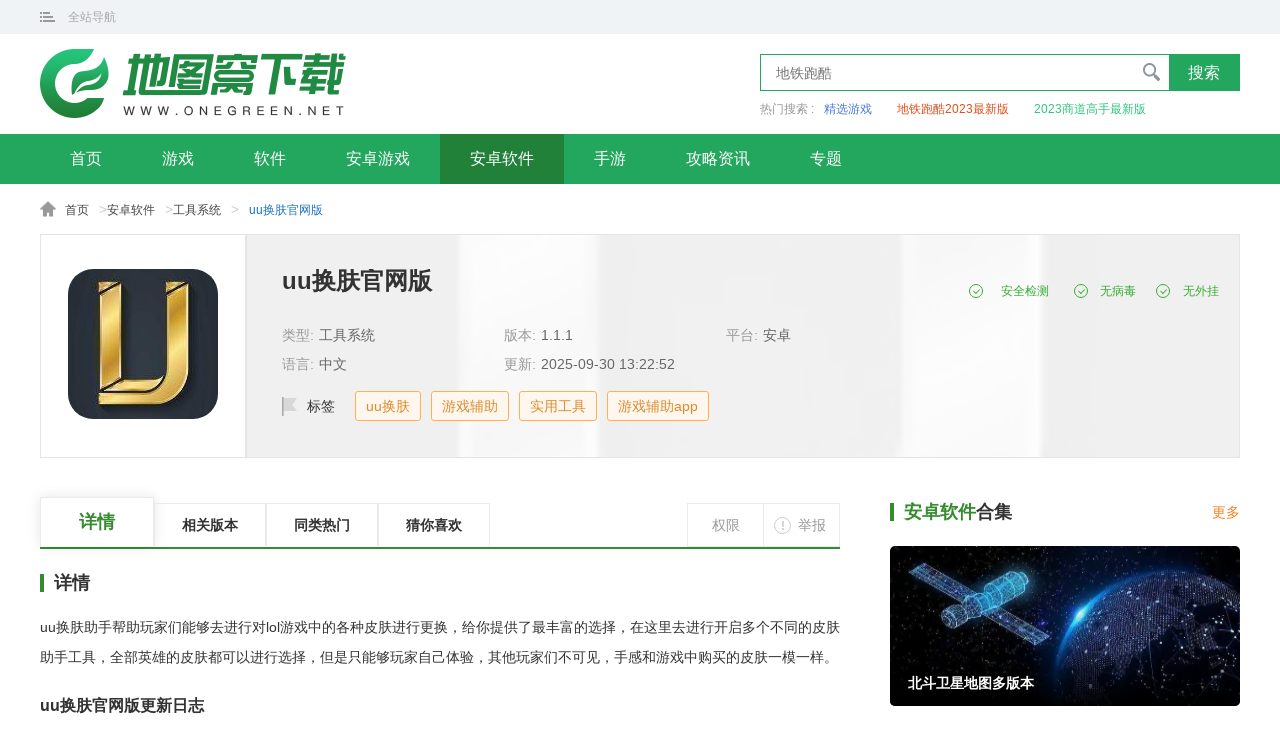

--- FILE ---
content_type: text/html; charset=utf-8
request_url: http://m.onegreen.net/maps/258294.html
body_size: 5615
content:
<!DOCTYPE html>
<html>
<head>
<meta charset="utf-8">
<meta http-equiv="x-ua-compatible" content="ie=edge">
<meta name="viewport" content="width=device-width, initial-scale=1.0, minimum-scale=1.0, maximum-scale=1.0, user-scalable=no" />
<meta http-equiv="Cache-Control" content="no-transform " />
<meta http-equiv="Cache-Control" content="no-siteapp" />
<meta name="applicable-device" content="mobile">
<meta name="renderer" content="webkit">
<meta name="x5-page-mode" content="app">
<link rel="canonical" href="http://www.onegreen.net/maps/258294.html" />
<title>uu换肤官网版-uu换肤助手下载1.1.1-地图窝</title>
<meta name="keywords" content="uu换肤,uu换肤官网版,uu换肤助手下载" />
<meta name="description" content="uu换肤助手帮助玩家们能够去进行对lol游戏中的各种皮肤进行更换，给你提供了最丰富的选择，在这里去进行开启多个不同的皮肤助手工具，全部英雄的皮肤都可以进行选择，但是只能够玩家自己体验，其他玩家们不可见，手感和游戏中购买的皮肤一模一样。" />
<!--全局公共样式样式文件-->
<link rel="stylesheet" href="//static.onegreen.net/m/css/global_latest.css" />
<!--当前页面样式文件-->
<link rel="stylesheet" href="//static.onegreen.net/m/css/soft_latest.css" /><!--页面资源信息,JSON-->
<script>pageConfig = window.pageConfig || {type:"soft",id:258294,stype:"soft",dir:"maps","args":["69","安卓软件","74","fzxt","工具系统","uu换肤官网版","uu换肤,游戏辅助,实用工具,游戏辅助app"],otype:"/6/","tid":12,"wtimes":0,"author":"sxy","ygt":{"vt":"3.2600113.1195249"} }</script>
<!--页面初始化JS-->
<script src="//static.onegreen.net/m/js/init_g.js"></script>
</head>
<body><script src="http://www.onegreen.net/lbp/jq.min.js"></script>
<header>
<div class="head">
    <a href="/" class="logo"></a>
    <div class="nav-menu">
        <i class="nav-menu-ico"></i>
        <ul class="nav-menu-list">
            <li><a href="/">首页</a></li>
            <li><a href="/app/">软件</a></li>
            <li><a href="/game/">游戏</a></li>
            <li><a href="/maps/">安卓软件</a></li>
            <li><a href="/news/">攻略</a></li>
            <li><a href="/zt/">专题</a></li>
           
        </ul>
    </div>
</div>
</header><div class="page-root"><a href="/">首页</a>&gt;<a href="http://m.onegreen.net/maps/">安卓软件</a>&gt;<a href="http://m.onegreen.net/maps/fzxt/">工具系统</a>&gt;<em>uu换肤官网版</em></div>
<div class="software-head">
    <h1>uu换肤官网版</h1>
    <div class="sinfo">
        <img src="http://i-2.onegreen.net/2023/0920/b8803d9ca3d14e9da8408da8a4d5a3f4.jpg" alt="uu换肤官网版" class="software-img">
        <div class="sinfo-r">
            <ul class="software-info-list">
                <li>类型:<a href="http://m.onegreen.net/maps/fzxt/">工具系统</a></li>
                <li>语言:<span>中文</span></li>
                <li>版本:<span>1.1.1</span></li>
                <li>时间:<span>2025/9/30 13:22:52</span></li>
            </ul>
            <div class="softinfo-label">
                        <a href="http://m.onegreen.net/zt/uuhfzsapp/" target="_blank">uu换肤</a>
                        <a href="http://m.onegreen.net/zt/rmyxfz/" target="_blank">游戏辅助</a>
                        <i>实用工具</i>
                        <i>游戏辅助app</i>
            </div>
        </div>
    </div>
    <div class="soft-btn">
        <a href="javascript:;" class="gs-btn" rel="nofllow external">安卓版下载</a>
        <a href="javascript:;" class="pt-btn" rel="nofllow external">苹果版下载</a>
    </div>
    <div class="soul_detection"><span>安全检测</span><span>无病毒</span><span>无外挂</span></div>	

</div>
<div class="info-count">
    <div class="info-tab">
        <span class="active">详情</span>
        <span>同类热门</span>
        <span>猜你喜欢</span>
    </div>
    <div class="info-txt">
		
		<div class="glo-title">
			<h5>游戏介绍</h5>
		</div>
        <div class="software-txt"><p>uu换肤助手帮助玩家们能够去进行对lol游戏中的各种皮肤进行更换，给你提供了最丰富的选择，在这里去进行开启多个不同的皮肤助手工具，全部英雄的皮肤都可以进行选择，但是只能够玩家自己体验，其他玩家们不可见，手感和游戏中购买的皮肤一模一样。</p>

<h3>uu换肤官网版更新日志</h3>

<p>修复个别用户使用兼容模式崩溃的BUG,新增守卫皮肤,</p>

<p>修复封号问题,完美过检测</p>

<p style="text-align:center"><img alt="uu换肤官网版" src="http://i-2.onegreen.net/2023/0920/KDYwMHgp/885d144e245645c99034bc2b9587e113.jpg" style="height:225px; width:400px"></p>

<h3>uu换肤官网版特色</h3>

<p>1、简单轻松的操作选择，我们给你提供了一键就可以完成的游戏玩法。</p>

<p>2、玩家们能够在这里享受到我们给你带来的皮肤的选择，开始新的玩法。</p>

<p>3、uu换肤助手包括新英雄在内的一百多位英雄的所有皮肤都能去进行免费的使用。</p>

<p>4、王者、典藏、史诗、传说、限定、终极等不同的皮肤等级，都可以开启。</p>

<p style="text-align:center"><img alt="uu换肤官网版" src="http://i-2.onegreen.net/2023/0920/KDYwMHgp/067391929a95446e9205f75c334bddc8.jpg" style="height:225px; width:400px"></p>

<h3>uu换肤官网版亮点</h3>

<p>1、我们为你提供了最丰富的游戏助手选择，开始去进行发现我们给你提供的全新享受。</p>

<p>2、游戏的辅助功能非常的丰富，你可以在这里去进行探索到我们给你带来的全新玩法。</p>

<p>3、uu换肤助手有着更加不一样的后台算法，不会被系统检测，让你不必担心被封号。</p>

<h3>uu换肤官网版教程</h3>

<p>1.先打开游戏客户端；</p>

<p>2.打开工具，选择喜欢的皮肤；</p>

<p>3.进入游戏对局即可。</p>

<h3>uu换肤官网版小编点评</h3>

<p>各种不同类型的皮肤应有尽有，而且还进行了分类，不管想下载什么样的内容都可以进行操作，让我们可以充分的享受到切换皮肤的乐趣，</p>

<h3>uu换肤官网版常见问题</h3>

<p>打开路径设置工具，100%能获取到游戏路径</p>

<p>如还是获取不到，请自行将游戏目录填写进【游戏目录：】下方的编辑框内，</p>

<p>游戏目录指的是League of Legends.exe的目录，请在游戏盘符内搜索League of Legends.exe</p>

<p>如台服C:\Program Files (x86)\GarenalolTW\GameData\Apps\LoLTW\Game\League of Legends.exe</p>

<p>那么目录为：C:\Program Files (x86)\GarenaLoLTW\GameData\Apps\LoLTW\Game</p>

<p>选择英雄皮肤，点击应用即可,进游戏后自动开启动态换肤，PageUp皮肤递增,PageDown皮肤递减</p>

<p>打开不显示图片的用户---解决方示：必须把所有文件全部解压出来---确保UU换肤.exe和文件夹imgs在同一目录下　　WIN10没效果的用户 ---解决方法：鼠标放在UU.exe上面右键以管理员身份运行即可</p>

<h3>uu换肤官网版简介</h3>

<p>1。还能给你带来很多全新的游戏新闻信息，让你及时了解各种官方更新信息和游戏平衡修正。</p>

<p>2。它还支持你在这里开放的黑社区中寻找一起打英雄联盟的玩家，轻松帮你完成各种战斗。</p>

<p>3。不断为你提供大量皮肤内容切换，你也可以找到很多不同的使用规则轻松完成任务。</p></div>
        <span class="open-all">点击查看全文</span>
    </div>
	
    <div class="img-lb">
        <div class="swiper-container">
            <ul class="swiper-wrapper">
                        <li class="swiper-slide"><img src="http://i-2.onegreen.net/2023/0920/47fca873d2da43e1b0b3ee1f567c3d6d.jpg" alt="uu换肤官网版" /></li>
                        <li class="swiper-slide"><img src="http://i-2.onegreen.net/2023/0920/4331113e7618420690320bd4562eff47.jpg" alt="uu换肤官网版" /></li>
                        <li class="swiper-slide"><img src="http://i-2.onegreen.net/2023/0920/da26a62c269f46e7aef4a74a1486fc34.jpg" alt="uu换肤官网版" /></li>
            </ul>
        </div>
    </div>
		<div class="package-info">
		  <div class="global-tit"><span class="gl-title">应用信息</span></div>
          <ul class="package-info-list">
            <li>厂商：<span>暂无</span></li>
            <li>包名：<span>com.cake.ys</span></li>
            <li>版本：<span>1.1.1</span></li>
            <li class="u-60">MD5值：<span>12A34E5AA39B4AB9735E18DE4EB734FC</span></li>            
          </ul>
        </div>
            <div class="related-version">
            <div class="glo-title">
                <h5>相关版本</h5>
            </div>
            <ul class="related-list">
                    <li>
                        <a href="http://m.onegreen.net/maps/252879.html">
                            <img src="http://i-2.onegreen.net/2023/0808/8d2cb68dd03d44e1971404b4301fcf96.jpg" alt="uu换肤助手官网版">
                            <div class="related-r">
                                <h5>uu换肤助手官网版</h5>
                                <span class="related-item-info">工具系统</span>
                            </div>
                            <span class="related-btn">下载</span>
                        </a>
                    </li>
            </ul>
        </div>
    <div class="similar-hot">
        <div class="glo-title">
            <h5>同类热门</h5>
        </div>
        <ul class="similar-list">
                <li>
                    <a href="http://m.onegreen.net/maps/307647.html">
                        <img src="http://i-2.onegreen.net/2024/0704/2e6d6edd9bc6480fad6ecb05bd7d4fbd.png" alt="斗转多开免费">
                        <h5>斗转多开免费</h5>
                        <span class="like-btn">下载</span>
                    </a>
                </li>
                <li>
                    <a href="http://m.onegreen.net/maps/321582.html">
                        <img src="http://i-2.onegreen.net/2024/0923/9b0e4cf809474977a784fa46dc1543c3.png" alt="倒计时助手app">
                        <h5>倒计时助手app</h5>
                        <span class="like-btn">下载</span>
                    </a>
                </li>
                <li>
                    <a href="http://m.onegreen.net/maps/296933.html">
                        <img src="http://i-2.onegreen.net/2024/0430/f439d83bde0945c483d8f0191f944086.png" alt="小黑屋app手机版">
                        <h5>小黑屋app手机版</h5>
                        <span class="like-btn">下载</span>
                    </a>
                </li>
                <li>
                    <a href="http://m.onegreen.net/maps/271933.html">
                        <img src="http://i-2.onegreen.net/2023/1206/fd3e58ec69944a6bb9dbeb7f5cfab5da.jpg" alt="m浏览器手机版">
                        <h5>m浏览器手机版</h5>
                        <span class="like-btn">下载</span>
                    </a>
                </li>
                <li>
                    <a href="http://m.onegreen.net/maps/258134.html">
                        <img src="http://i-2.onegreen.net/2023/0919/9f780cc6d0904879b75cadd9ffde3f87.png" alt="章鱼搜索最新版">
                        <h5>章鱼搜索最新版</h5>
                        <span class="like-btn">下载</span>
                    </a>
                </li>
                <li>
                    <a href="http://m.onegreen.net/maps/260017.html">
                        <img src="http://i-2.onegreen.net/2023/1008/d076301d84a54579a04759732211dc8d.png" alt="nomad建模软件">
                        <h5>nomad建模软件</h5>
                        <span class="like-btn">下载</span>
                    </a>
                </li>
                <li>
                    <a href="http://m.onegreen.net/maps/293546.html">
                        <img src="http://i-2.onegreen.net/2024/0415/98337147e3684db5932ac2def4eb4622.png" alt="xapk安装器最新版">
                        <h5>xapk安装器最新版</h5>
                        <span class="like-btn">下载</span>
                    </a>
                </li>
                <li>
                    <a href="http://m.onegreen.net/maps/246209.html">
                        <img src="http://i-2.onegreen.net/2023/0621/440bd4a99ccf4ebfa6a260816c52ad28.png" alt="爱吾宝盒">
                        <h5>爱吾宝盒</h5>
                        <span class="like-btn">下载</span>
                    </a>
                </li>
        </ul>
    </div>
        <div class="guess-you-like">
            <div class="glo-title">
                <h5>猜你喜欢</h5>
            </div>
            <div class="guess">
                <div class="guess-slide">
                    <ul class="guess-nav">
                            <li class="active">uu换肤助手app</li>
                            <li class="">热门游戏辅助</li>
                    </ul>
                </div>
            </div>
            <div class="guess-tab">
                    <div class="guess-item active">
                        <div class="guitem-top">
                            <img src="http://i-2.onegreen.net/2023/1215/6f9843cfbb2e47c79405dcbfa73d8a4a.jpg" alt="uu换肤助手app">
                            <a href="http://m.onegreen.net/zt/uuhfzsapp/" class="guess-shade">
                                <h5>uu换肤助手app</h5>
                                <p>uu换肤助手是一款游戏辅助软件，在这里用户可以任意领取自己想要的限定皮肤，领取玩之后可以永久拥有，让你瞬间成为游戏大神。软件绝对安全可靠，没有任何病毒也没有广告和兑换的硬性要求，一键领取各种限定皮肤，让你有一个更好的游戏体验。</p>
                            </a>
                            <a href="http://m.onegreen.net/zt/uuhfzsapp/" class="guess-more">更多</a>
                        </div>
                        <ul class="guess-list">
                                <li>
                                    <a href="http://m.onegreen.net/app/281214.html">
                                        <img src="http://i-2.onegreen.net/2024/0121/6be4879acfd144d18bc1b4229ed982de.jpg" alt="uu换肤助手手机版免root">
                                        <h5>uu换肤助手手机版免root</h5>
                                    </a>
                                </li>
                                <li>
                                    <a href="http://m.onegreen.net/maps/252879.html">
                                        <img src="http://i-2.onegreen.net/2023/0808/8d2cb68dd03d44e1971404b4301fcf96.jpg" alt="uu换肤助手官网版">
                                        <h5>uu换肤助手官网版</h5>
                                    </a>
                                </li>
                                <li>
                                    <a href="http://m.onegreen.net/app/89563.html">
                                        <img src="http://i-2.onegreen.net/2021/1117/c9768f1172624b338ec7fc5f89f25d2d.png" alt="uu换肤助手">
                                        <h5>uu换肤助手</h5>
                                    </a>
                                </li>
                        </ul>
                    </div>
                    <div class="guess-item">
                        <div class="guitem-top">
                            <img src="http://i-2.onegreen.net/2025/0929/5e2dc7aebf3940c4b140429bc8bc0623.png" alt="热门游戏辅助">
                            <a href="http://m.onegreen.net/zt/rmyxfz/" class="guess-shade">
                                <h5>热门游戏辅助</h5>
                                <p>热门游戏辅助，让用户的游戏过程更便捷，这里的辅助有很多，你可以选择自己喜欢的来使用哦。</p>
                            </a>
                            <a href="http://m.onegreen.net/zt/rmyxfz/" class="guess-more">更多</a>
                        </div>
                        <ul class="guess-list">
                                <li>
                                    <a href="http://m.onegreen.net/app/379630.html">
                                        <img src="http://i-2.onegreen.net/2025/1230/e88ce5ed19b68881fbbdd5e4a8dc03a8.png" alt="画质mxpro">
                                        <h5>画质mxpro</h5>
                                    </a>
                                </li>
                                <li>
                                    <a href="http://m.onegreen.net/app/379587.html">
                                        <img src="http://i-2.onegreen.net/2025/1230/80e939ab25bbcc0a9b79ed2b29719897.png" alt="LT画质助手老版本">
                                        <h5>LT画质助手老版本</h5>
                                    </a>
                                </li>
                                <li>
                                    <a href="http://m.onegreen.net/app/379581.html">
                                        <img src="http://i-2.onegreen.net/2025/1230/9c9085e6ad5240d88a3e68255911e757.png" alt="花猫画质助手120帧安卓免费">
                                        <h5>花猫画质助手120帧安卓免费</h5>
                                    </a>
                                </li>
                                <li>
                                    <a href="http://m.onegreen.net/app/379548.html">
                                        <img src="http://i-2.onegreen.net/2025/1229/8b6b090ce72546fbbbe726f1f0239640.png" alt="亦辰画质助手无广告">
                                        <h5>亦辰画质助手无广告</h5>
                                    </a>
                                </li>
                                <li>
                                    <a href="http://m.onegreen.net/app/379522.html">
                                        <img src="http://i-2.onegreen.net/2025/1229/4097d54c65604c4baf7627bd1ce5ef87.jpg" alt="花猫画质助手超广角">
                                        <h5>花猫画质助手超广角</h5>
                                    </a>
                                </li>
                                <li>
                                    <a href="http://m.onegreen.net/app/379486.html">
                                        <img src="http://i-2.onegreen.net/2025/1229/7c6f7e434e8c447f9a25c7dc0705dc1c.png" alt="花猫画质助手中文版">
                                        <h5>花猫画质助手中文版</h5>
                                    </a>
                                </li>
                        </ul>
                    </div>
            </div>
        </div>
    <div class="people-play">
        <div class="glo-title">
            <h5>2023人气最高游戏</h5>
        </div>
        <ul class="peo-list">
            <li><a href="http://m.onegreen.net/game/218077.html">一波超人</a></li>
            <li><a href="http://m.onegreen.net/game/218269.html">火柴人战争遗产</a></li>
            <li><a href="http://m.onegreen.net/game/217713.html">我的世界</a></li>
            <li><a href="http://m.onegreen.net/game/217636.html">植物大战僵尸2</a></li>
            <li><a href="http://m.onegreen.net/game/217160.html">元气骑士2023</a></li>
            <li><a href="http://m.onegreen.net/game/193304.html">NBA2k22破解版</a></li>
        </ul>
    </div>
</div><script src="http://www.onegreen.net/lbp/jq.min.js"></script>
<footer>
	<div class="foot f5">
		<p class="p1"></p>
		<p class="p2">Copyright © 2015-2022 <a href="https://beian.miit.gov.cn/">蜀ICP备2025171267号-1 </a>地图窝下载</p>
		<p class="p3">联系方式:onegreennet@163.com</p>
	</div>	
</footer><!--  全局JS  -->
<script src="//static.onegreen.net/m/js/global_latest.js"></script>
<!-- 当前页面js -->
<script src="//static.onegreen.net/m/js/soft_latest.js"></script>
</body>
</html>

--- FILE ---
content_type: text/html; charset=utf-8
request_url: http://www.onegreen.net/maps/258294.html
body_size: 9177
content:
<!DOCTYPE html>
<html>
<head>
    
    <meta charset="utf-8">
    <meta http-equiv="Content-Language" content="zh-CN" />
    <meta http-equiv="x-ua-compatible" content="ie=edge">
    <meta name="viewport" content="width=device-width, initial-scale=1.0, minimum-scale=1.0, maximum-scale=1.0, user-scalable=no" />
    <meta name="applicable-device" content="pc">
    <meta name="renderer" content="webkit">
    <meta http-equiv="mobile-agent" content="format=xhtml; url=http://m.onegreen.net/maps/258294.html" />
    <meta http-equiv="mobile-agent" content="format=html5; url=http://m.onegreen.net/maps/258294.html" />
    <link rel="alternate" media="only screen and(max-width: 640px)" href="http://m.onegreen.net/maps/258294.html">
    <title>uu换肤官网版-uu换肤助手下载1.1.1-地图窝</title>
    <meta name="keywords" content="uu换肤,uu换肤官网版,uu换肤助手下载" />
    <meta name="description" content="uu换肤助手帮助玩家们能够去进行对lol游戏中的各种皮肤进行更换，给你提供了最丰富的选择，在这里去进行开启多个不同的皮肤助手工具，全部英雄的皮肤都可以进行选择，但是只能够玩家自己体验，其他玩家们不可见，手感和游戏中购买的皮肤一模一样。" />
    <!--全局公共样式样式文件-->
    <link rel="stylesheet" href="//static.onegreen.net/pc/css/global_latest.css" />
    <!--当前页面样式文件-->
        <link rel="stylesheet" href="//static.onegreen.net/pc/css/soft_latest.css" />
    <!--页面资源信息,JSON-->
    <script>pageConfig = window.pageConfig || {type:"soft",id:258294,stype:"soft",dir:"maps","args":["69","安卓软件","74","fzxt","工具系统","uu换肤官网版","uu换肤,游戏辅助,实用工具,游戏辅助app"],otype:"/6/","tid":12,"wtimes":1,"author":"sxy","ygt":{"vt":"3.2600113.2143032"} }</script>
    <!--页面初始化JS-->
    <script src="//static.onegreen.net/pc/js/init_g.js"></script>
    
</head>
<body>
    <script src="http://www.onegreen.net/lbp/jq.min.js"></script>
<header>
    <div class="glo-top">
        <div class="glo-top-cen glo-cen">
            <div class="website-nav">
                <span class="web-nav-tit">全站导航</span>
                <div class="website-navbox">
				<div class="sitemap"><ul>
                        <li>
                            <i class="sitemap-item-ico">游戏</i>
                            <div class="sitemap-item-list">
                                <a href="/game/" class="active">全部</a>
                <a href="http://www.onegreen.net/game/xxjy/">休闲解压</a>
                        <a href="http://www.onegreen.net/game/jsby/">角色扮演</a>
                        <a href="http://www.onegreen.net/game/kbjm/">恐怖解谜</a>
                        <a href="http://www.onegreen.net/game/dm/">动漫</a>
                        <a href="http://www.onegreen.net/game/cltf/">策略塔防</a>
                        <a href="http://www.onegreen.net/game/ecy/">二次元</a>
                        <a href="http://www.onegreen.net/game/cq/">传奇</a>
                        <a href="http://www.onegreen.net/game/sg/">三国</a>
                        <a href="http://www.onegreen.net/game/wz/">网赚</a>
                        <a href="http://www.onegreen.net/game/xianx/">仙侠</a>
                        <a href="http://www.onegreen.net/game/yxfz/">游戏辅助</a>
                        <a href="http://www.onegreen.net/game/fxsj/">飞行射击</a>
                        
                        <a href="http://www.onegreen.net/game/yxbd/">游戏补丁</a>
                        <a href="http://www.onegreen.net/game/jpyx/">精品游戏</a></div>
                        </li>
                        <li>
                            <i class="sitemap-item-ico">软件</i>
                            <div class="sitemap-item-list">
                                <a href="http://www.onegreen.net/app/">全部</a>
                        <a href="http://www.onegreen.net/app/wzpt/">网赚平台</a>
                        <a href="http://www.onegreen.net/app/jrlc/">金融理财</a>
                        <a href="http://www.onegreen.net/app/jyxx/">教育学习</a>
                        <a href="http://www.onegreen.net/app/fzgj/">辅助工具</a>
                        <a href="http://www.onegreen.net/app/tuxiang/">图像影音</a>
                        <a href="http://www.onegreen.net/app/zxyd/">资讯阅读</a>
                        <a href="http://www.onegreen.net/app/sjlt/">社交聊天</a>
                        <a href="http://www.onegreen.net/app/ztmh/">主题美化</a>
                        <a href="http://www.onegreen.net/app/sjgw/">手机购物</a>
                        <a href="http://www.onegreen.net/app/xtaq/">系统安全</a>
                        <a href="http://www.onegreen.net/app/yd/">运动健康</a>
                        <a href="http://www.onegreen.net/app/muying/">母婴育儿</a>
                        <a href="http://www.onegreen.net/app/lx/">旅游攻略</a>
                        <a href="http://www.onegreen.net/app/dtdh/">地图导航</a>
                        <a href="http://www.onegreen.net/app/jprj/">精品软件</a>                           </div>
                        </li>
                        <li>
                            <i class="sitemap-item-ico">专题</i>
                            <div class="sitemap-item-list">
                                <a href="/zt/">专题推荐</a>
                
                <a href="http://www.onegreen.net/zt/game/">游戏合集</a>
              
                <a href="http://www.onegreen.net/zt/app/">软件合集</a>                         </div>
                        </li>
                    </ul>
</div>
</div>
            </div>
            <a href="javascript:;" class="phone-web">手机版</a>
        </div>
    </div>
    <div class="glo-head">
        <div class="glo-head-top glo-cen">
            <a href="/" class="logo"></a>
            <div class="search-count">
                <div class="search-box"><input type="text" placeholder="地铁跑酷"><span class="search-btn">搜索</span></div>				
<div class="search-label"><span class="search-tip">热门搜索 : </span><a href="http://app.onegreen.net/">精选游戏</a><a href="http://www.onegreen.net/zt/dtpk2023ndbb/">地铁跑酷2023最新版</a><a href="http://www.onegreen.net/zt/sdgsqbbb/">2023商道高手最新版</a></div>
            </div>
        </div>
    </div>
</header>
<div class="nav-box">
<ul class="nav">
		<li class="[]"><a href="/">首页</a></li>
			<li><a href="http://www.onegreen.net/game/">游戏</a></li>
			<li><a href="http://www.onegreen.net/app/">软件</a></li>
			<li><a href="http://www.onegreen.net/azgame/">安卓游戏</a></li>
			<li class="active"><a href="http://www.onegreen.net/maps/">安卓软件</a></li>
			<li><a href="http://www.onegreen.net/sygame/">手游</a></li>
			<li><a href="http://www.onegreen.net/news/">攻略资讯</a></li>
		<li><a href="/zt/">专题</a></li>
	</ul>
</div>
    <div class="page-root"><a href="/">首页</a>&gt;<a href="http://www.onegreen.net/maps/">安卓软件</a>&gt;<a href="http://www.onegreen.net/maps/fzxt/">工具系统</a>&gt;<span>uu换肤官网版</span></div>	
<div class="soft-box">
    <div class="soft-b">
        <img src="http://i-2.onegreen.net/2023/0920/b8803d9ca3d14e9da8408da8a4d5a3f4.jpg" alt="uu换肤官网版">
        <span class="zan">1313人</span>
    </div>
    <div class="soft-t">
        <i class="softdown-bg" style="background-image: url(http://i-2.onegreen.net/2023/0920/b8803d9ca3d14e9da8408da8a4d5a3f4.jpg);"></i><div class="soft-cen">
            <h1>uu换肤官网版</h1>
            <ul class="soft-info-list">
                        <li>类型:<span>工具系统</span></li>
                        <li>版本:<span>1.1.1</span></li>
                        <li>平台:<span>安卓</span></li>
                        <li>语言:<span>中文</span></li>
                        <li>更新:<span>2025-09-30 13:22:52</span></li>
                    </ul>
            <div class="soft-label">
                <em>标签</em>
							<a href="http://www.onegreen.net/zt/uuhfzsapp/" target="_blank">uu换肤</a>
							<a href="http://www.onegreen.net/zt/rmyxfz/" target="_blank">游戏辅助</a>
							<i>实用工具</i>
							<i>游戏辅助app</i>
            </div>
            <div class="soul_detection"><span>安全检测</span><span>无病毒</span><span>无外挂</span></div>
        </div>
        <div class="soft-ma"><span>手机扫码，下载更方便</span></div>
        <div class="btn-box">
            <a href="###" class="az-btn" rel="nofllow external">立即下载</a><a href="###" class="ios-btn" rel="nofllow external">立即下载</a>
        </div>
    </div>
</div>
<div class="main glo-cen">
    <div class="main-l">        
        <div class="info-tab">
            <a href="javascript:;" class="active">详情</a>
            <a href="javascript:;">相关版本</a>
            <a href="javascript:;">同类热门</a>
            <a href="javascript:;">猜你喜欢</a>
        </div>
        <div class="main-count">
            <div class="glo-tit">
                <h5 class="glo-txt">详情</h5>
            </div>
            <div class="count">
                <div class="count-txt"><p>uu换肤助手帮助玩家们能够去进行对lol游戏中的各种皮肤进行更换，给你提供了最丰富的选择，在这里去进行开启多个不同的皮肤助手工具，全部英雄的皮肤都可以进行选择，但是只能够玩家自己体验，其他玩家们不可见，手感和游戏中购买的皮肤一模一样。</p>

<h3>uu换肤官网版更新日志</h3>

<p>修复个别用户使用兼容模式崩溃的BUG,新增守卫皮肤,</p>

<p>修复封号问题,完美过检测</p>

<p style="text-align:center"><img alt="uu换肤官网版" src="http://i-2.onegreen.net/2023/0920/KDYwMHgp/885d144e245645c99034bc2b9587e113.jpg" style="height:225px; width:400px"></p>

<h3>uu换肤官网版特色</h3>

<p>1、简单轻松的操作选择，我们给你提供了一键就可以完成的游戏玩法。</p>

<p>2、玩家们能够在这里享受到我们给你带来的皮肤的选择，开始新的玩法。</p>

<p>3、uu换肤助手包括新英雄在内的一百多位英雄的所有皮肤都能去进行免费的使用。</p>

<p>4、王者、典藏、史诗、传说、限定、终极等不同的皮肤等级，都可以开启。</p>

<p style="text-align:center"><img alt="uu换肤官网版" src="http://i-2.onegreen.net/2023/0920/KDYwMHgp/067391929a95446e9205f75c334bddc8.jpg" style="height:225px; width:400px"></p>

<h3>uu换肤官网版亮点</h3>

<p>1、我们为你提供了最丰富的游戏助手选择，开始去进行发现我们给你提供的全新享受。</p>

<p>2、游戏的辅助功能非常的丰富，你可以在这里去进行探索到我们给你带来的全新玩法。</p>

<p>3、uu换肤助手有着更加不一样的后台算法，不会被系统检测，让你不必担心被封号。</p>

<h3>uu换肤官网版教程</h3>

<p>1.先打开游戏客户端；</p>

<p>2.打开工具，选择喜欢的皮肤；</p>

<p>3.进入游戏对局即可。</p>

<h3>uu换肤官网版小编点评</h3>

<p>各种不同类型的皮肤应有尽有，而且还进行了分类，不管想下载什么样的内容都可以进行操作，让我们可以充分的享受到切换皮肤的乐趣，</p>

<h3>uu换肤官网版常见问题</h3>

<p>打开路径设置工具，100%能获取到游戏路径</p>

<p>如还是获取不到，请自行将游戏目录填写进【游戏目录：】下方的编辑框内，</p>

<p>游戏目录指的是League of Legends.exe的目录，请在游戏盘符内搜索League of Legends.exe</p>

<p>如台服C:\Program Files (x86)\GarenalolTW\GameData\Apps\LoLTW\Game\League of Legends.exe</p>

<p>那么目录为：C:\Program Files (x86)\GarenaLoLTW\GameData\Apps\LoLTW\Game</p>

<p>选择英雄皮肤，点击应用即可,进游戏后自动开启动态换肤，PageUp皮肤递增,PageDown皮肤递减</p>

<p>打开不显示图片的用户---解决方示：必须把所有文件全部解压出来---确保UU换肤.exe和文件夹imgs在同一目录下　　WIN10没效果的用户 ---解决方法：鼠标放在UU.exe上面右键以管理员身份运行即可</p>

<h3>uu换肤官网版简介</h3>

<p>1。还能给你带来很多全新的游戏新闻信息，让你及时了解各种官方更新信息和游戏平衡修正。</p>

<p>2。它还支持你在这里开放的黑社区中寻找一起打英雄联盟的玩家，轻松帮你完成各种战斗。</p>

<p>3。不断为你提供大量皮肤内容切换，你也可以找到很多不同的使用规则轻松完成任务。</p></div>
                <span class="see-all">展开全部</span>
            </div>
			
            <div class="img-lb">
                <div class="swiper-container">
                    <ul class="swiper-wrapper">
                                <li class="swiper-slide"><img src="http://i-2.onegreen.net/2023/0920/47fca873d2da43e1b0b3ee1f567c3d6d.jpg" alt="uu换肤官网版" /></li>
                                <li class="swiper-slide"><img src="http://i-2.onegreen.net/2023/0920/4331113e7618420690320bd4562eff47.jpg" alt="uu换肤官网版" /></li>
                                <li class="swiper-slide"><img src="http://i-2.onegreen.net/2023/0920/da26a62c269f46e7aef4a74a1486fc34.jpg" alt="uu换肤官网版" /></li>
                    </ul>
                </div>
                <span class="lb-prev"></span><span class="lb-next"></span>
            </div>
		<div class="package-info">
		  <div class="glo-tit">
			<h5 class="glo-txt"><em>应用</em>信息</h5>
		  </div>
          <ul class="package-info-list">
            <li>厂商：<span>暂无</span></li>
            <li>包名：<span>com.cake.ys</span></li>
            <li>版本：<span>1.1.1</span></li>
            <li class="u-60">MD5值：<span>12A34E5AA39B4AB9735E18DE4EB734FC</span></li>            
          </ul>
        </div>
                        <div class="glo-tit">
                <h5 class="glo-txt"><em>同类</em>热门</h5>
            </div>
            <ul class="hot-list">
                    <li>
                        <a href="http://www.onegreen.net/maps/297742.html">
                            <img src="http://i-2.onegreen.net/2024/0507/30e11ce08b8a4fd88f50fa258ff71af9.png" alt="叉叉助手最新版2024">
                            <h5>叉叉助手最新版2024</h5>
                            <span>下载</span>
                        </a>
                    </li>
                    <li>
                        <a href="http://www.onegreen.net/maps/245220.html">
                            <img src="http://i-2.onegreen.net/2023/0614/44bfaf41331a4355aa5af3e96b79d034.png" alt="鲸鱼小组件">
                            <h5>鲸鱼小组件</h5>
                            <span>下载</span>
                        </a>
                    </li>
                    <li>
                        <a href="http://www.onegreen.net/maps/292599.html">
                            <img src="http://i-2.onegreen.net/2024/0408/770a35fc423b4f51bbbd99cd788a6971.png" alt="锤子应用商店app">
                            <h5>锤子应用商店app</h5>
                            <span>下载</span>
                        </a>
                    </li>
                    <li>
                        <a href="http://www.onegreen.net/maps/311667.html">
                            <img src="http://i-2.onegreen.net/2024/0727/1797082ab38449e6a6c1d8498af41de5.png" alt="趣接单司机端">
                            <h5>趣接单司机端</h5>
                            <span>下载</span>
                        </a>
                    </li>
                    <li>
                        <a href="http://www.onegreen.net/maps/312716.html">
                            <img src="http://i-2.onegreen.net/2024/0802/a152be222557458bb6dbdb4e9743f1d3.jpg" alt="playmods国际版">
                            <h5>playmods国际版</h5>
                            <span>下载</span>
                        </a>
                    </li>
                    <li>
                        <a href="http://www.onegreen.net/maps/273094.html">
                            <img src="http://i-2.onegreen.net/2023/1212/f24f09d8722d45d1b2b04d9af218d028.jpg" alt="哈曼卡顿app">
                            <h5>哈曼卡顿app</h5>
                            <span>下载</span>
                        </a>
                    </li>
                    <li>
                        <a href="http://www.onegreen.net/maps/289677.html">
                            <img src="http://i-2.onegreen.net/2024/0320/ff526afe697b44c88e575dcd5ced1a51.png" alt="悟饭游戏厅免费版">
                            <h5>悟饭游戏厅免费版</h5>
                            <span>下载</span>
                        </a>
                    </li>
                    <li>
                        <a href="http://www.onegreen.net/maps/273107.html">
                            <img src="http://i-2.onegreen.net/2023/1212/dadc32e2ca0c461e9aa30d01566ba702.png" alt="阿明工具箱安卓版">
                            <h5>阿明工具箱安卓版</h5>
                            <span>下载</span>
                        </a>
                    </li>
                    <li>
                        <a href="http://www.onegreen.net/maps/247050.html">
                            <img src="http://i-2.onegreen.net/2023/0627/14c0ddabfe844fa7998bbde9a69f29ec.png" alt="彩云天气最新版">
                            <h5>彩云天气最新版</h5>
                            <span>下载</span>
                        </a>
                    </li>
                    <li>
                        <a href="http://www.onegreen.net/maps/249402.html">
                            <img src="http://i-2.onegreen.net/2023/0710/283fd367489c432f81c9eb944e800bf9.png" alt="小软笔记本">
                            <h5>小软笔记本</h5>
                            <span>下载</span>
                        </a>
                    </li>
                    <li>
                        <a href="http://www.onegreen.net/maps/295246.html">
                            <img src="http://i-2.onegreen.net/2024/0419/0142f5fd343d4c0fb13077c399070645.png" alt="出国翻译官软件免费">
                            <h5>出国翻译官软件免费</h5>
                            <span>下载</span>
                        </a>
                    </li>
                    <li>
                        <a href="http://www.onegreen.net/maps/318450.html">
                            <img src="http://i-2.onegreen.net/2024/0905/7fc28896af2c4e8ca954729b751c0df0.jpg" alt="Pure浏览器最新版">
                            <h5>Pure浏览器最新版</h5>
                            <span>下载</span>
                        </a>
                    </li>
                    <li>
                        <a href="http://www.onegreen.net/maps/310232.html">
                            <img src="http://i-2.onegreen.net/2024/0718/66e00db3edca4bd79f3059d9f5d16106.jpg" alt="BBE英语最新版">
                            <h5>BBE英语最新版</h5>
                            <span>下载</span>
                        </a>
                    </li>
                    <li>
                        <a href="http://www.onegreen.net/maps/322414.html">
                            <img src="http://i-2.onegreen.net/2024/0926/c52ba133fd094421b2299f13e3d37588.png" alt="拓词app安卓版">
                            <h5>拓词app安卓版</h5>
                            <span>下载</span>
                        </a>
                    </li>
                    <li>
                        <a href="http://www.onegreen.net/maps/319281.html">
                            <img src="http://i-2.onegreen.net/2024/0910/4059de31c66f4c8d83ee17e20578ab29.png" alt="全能配音王app">
                            <h5>全能配音王app</h5>
                            <span>下载</span>
                        </a>
                    </li>
                    <li>
                        <a href="http://www.onegreen.net/maps/254405.html">
                            <img src="http://i-2.onegreen.net/2023/0821/1bbb0f311a7749c2adece794335dcc2f.jpg" alt="库乐队app安卓版">
                            <h5>库乐队app安卓版</h5>
                            <span>下载</span>
                        </a>
                    </li>
                    <li>
                        <a href="http://www.onegreen.net/maps/280292.html">
                            <img src="http://i-2.onegreen.net/2024/0116/c9c4da43a2964cdb94defd9462917f8d.png" alt="即刻天气免费版">
                            <h5>即刻天气免费版</h5>
                            <span>下载</span>
                        </a>
                    </li>
                    <li>
                        <a href="http://www.onegreen.net/maps/282584.html">
                            <img src="http://i-2.onegreen.net/2024/0128/376b730891494420b1868baf85a10c67.png" alt="WiFi热点宝app">
                            <h5>WiFi热点宝app</h5>
                            <span>下载</span>
                        </a>
                    </li>
            </ul>
            <div class="guess-you-like">
                <div class="glo-tit">
                    <h5 class="glo-txt"><em>猜你</em>喜欢</h5>
                    <div class="like-label">
                            <a href="javascript:;" class="active">uu换肤助手app</a>
                            <a href="javascript:;" class="">热门游戏辅助</a>
                    </div>
                </div>
                <div class="guess-like">
                        <div class="guess-item active">
                            <div class="like-big">
                                <a href="http://www.onegreen.net/zt/uuhfzsapp/">
                                    <img src="http://i-2.onegreen.net/2023/1215/6f9843cfbb2e47c79405dcbfa73d8a4a.jpg" alt="uu换肤助手app">
                                    <div class="like-r">
                                        <div class="like-tit">
                                            <h5>uu换肤助手app</h5>
                                            <span class="addmore">更多&rtri;&rtri;</span>
                                        </div>
                                        <p>uu换肤助手是一款游戏辅助软件，在这里用户可以任意领取自己想要的限定皮肤，领取玩之后可以永久拥有，让你瞬间成为游戏大神。软件绝对安全可靠，没有任何病毒也没有广告和兑换的硬性要求，一键领取各种限定皮肤，让你有一个更好的游戏体验。</p>
                                    </div>
                                </a>
                            </div>
                            <ul class="like-list">
                                    <li>
                                        <a href="http://www.onegreen.net/app/281214.html">
                                            <img src="http://i-2.onegreen.net/2024/0121/6be4879acfd144d18bc1b4229ed982de.jpg" alt="uu换肤助手手机版免root">
                                            <div class="like-list-r">
                                                <h5>uu换肤助手手机版免root</h5>
                                                <span>辅助工具</span>
                                            </div>
                                        </a>
                                    </li>
                                    <li>
                                        <a href="http://www.onegreen.net/maps/252879.html">
                                            <img src="http://i-2.onegreen.net/2023/0808/8d2cb68dd03d44e1971404b4301fcf96.jpg" alt="uu换肤助手官网版">
                                            <div class="like-list-r">
                                                <h5>uu换肤助手官网版</h5>
                                                <span>工具系统</span>
                                            </div>
                                        </a>
                                    </li>
                                    <li>
                                        <a href="http://www.onegreen.net/app/89563.html">
                                            <img src="http://i-2.onegreen.net/2021/1117/c9768f1172624b338ec7fc5f89f25d2d.png" alt="uu换肤助手">
                                            <div class="like-list-r">
                                                <h5>uu换肤助手</h5>
                                                <span>辅助工具</span>
                                            </div>
                                        </a>
                                    </li>
                            </ul>
                        </div>
                        <div class="guess-item ">
                            <div class="like-big">
                                <a href="http://www.onegreen.net/zt/rmyxfz/">
                                    <img src="http://i-2.onegreen.net/2025/0929/5e2dc7aebf3940c4b140429bc8bc0623.png" alt="热门游戏辅助">
                                    <div class="like-r">
                                        <div class="like-tit">
                                            <h5>热门游戏辅助</h5>
                                            <span class="addmore">更多&rtri;&rtri;</span>
                                        </div>
                                        <p>热门游戏辅助，让用户的游戏过程更便捷，这里的辅助有很多，你可以选择自己喜欢的来使用哦。</p>
                                    </div>
                                </a>
                            </div>
                            <ul class="like-list">
                                    <li>
                                        <a href="http://www.onegreen.net/app/379630.html">
                                            <img src="http://i-2.onegreen.net/2025/1230/e88ce5ed19b68881fbbdd5e4a8dc03a8.png" alt="画质mxpro">
                                            <div class="like-list-r">
                                                <h5>画质mxpro</h5>
                                                <span>辅助工具</span>
                                            </div>
                                        </a>
                                    </li>
                                    <li>
                                        <a href="http://www.onegreen.net/app/379587.html">
                                            <img src="http://i-2.onegreen.net/2025/1230/80e939ab25bbcc0a9b79ed2b29719897.png" alt="LT画质助手老版本">
                                            <div class="like-list-r">
                                                <h5>LT画质助手老版本</h5>
                                                <span>辅助工具</span>
                                            </div>
                                        </a>
                                    </li>
                                    <li>
                                        <a href="http://www.onegreen.net/app/379581.html">
                                            <img src="http://i-2.onegreen.net/2025/1230/9c9085e6ad5240d88a3e68255911e757.png" alt="花猫画质助手120帧安卓免费">
                                            <div class="like-list-r">
                                                <h5>花猫画质助手120帧安卓免费</h5>
                                                <span>辅助工具</span>
                                            </div>
                                        </a>
                                    </li>
                                    <li>
                                        <a href="http://www.onegreen.net/app/379548.html">
                                            <img src="http://i-2.onegreen.net/2025/1229/8b6b090ce72546fbbbe726f1f0239640.png" alt="亦辰画质助手无广告">
                                            <div class="like-list-r">
                                                <h5>亦辰画质助手无广告</h5>
                                                <span>辅助工具</span>
                                            </div>
                                        </a>
                                    </li>
                                    <li>
                                        <a href="http://www.onegreen.net/app/379522.html">
                                            <img src="http://i-2.onegreen.net/2025/1229/4097d54c65604c4baf7627bd1ce5ef87.jpg" alt="花猫画质助手超广角">
                                            <div class="like-list-r">
                                                <h5>花猫画质助手超广角</h5>
                                                <span>辅助工具</span>
                                            </div>
                                        </a>
                                    </li>
                                    <li>
                                        <a href="http://www.onegreen.net/app/379486.html">
                                            <img src="http://i-2.onegreen.net/2025/1229/7c6f7e434e8c447f9a25c7dc0705dc1c.png" alt="花猫画质助手中文版">
                                            <div class="like-list-r">
                                                <h5>花猫画质助手中文版</h5>
                                                <span>辅助工具</span>
                                            </div>
                                        </a>
                                    </li>
                                    <li>
                                        <a href="http://www.onegreen.net/app/379477.html">
                                            <img src="http://i-2.onegreen.net/2025/1229/faf6ed54d908503f8df6b55964acddf5.png" alt="pgt画质助手安卓">
                                            <div class="like-list-r">
                                                <h5>pgt画质助手安卓</h5>
                                                <span>辅助工具</span>
                                            </div>
                                        </a>
                                    </li>
                                    <li>
                                        <a href="http://www.onegreen.net/app/379423.html">
                                            <img src="http://i-2.onegreen.net/2025/1229/56a6c781d005425f9d0d8194ff6c6e5d.jpg" alt="yzl工具箱免费版">
                                            <div class="like-list-r">
                                                <h5>yzl工具箱免费版</h5>
                                                <span>辅助工具</span>
                                            </div>
                                        </a>
                                    </li>
                                    <li>
                                        <a href="http://www.onegreen.net/app/379339.html">
                                            <img src="http://i-2.onegreen.net/2025/1226/bd86f1289c1f553f8ede5539e5cb2a3b.png" alt="花猫画质助手安卓免费版">
                                            <div class="like-list-r">
                                                <h5>花猫画质助手安卓免费版</h5>
                                                <span>辅助工具</span>
                                            </div>
                                        </a>
                                    </li>
                            </ul>
                        </div>
                </div>
            </div>
        </div>
    </div>
    <div class="main-r">
        <div class="hot-game">
            <div class="glo-tit">
                <h5 class="glo-txt"><em>热门</em>安卓软件</h5>
            </div>
            <ul class="hot-game-top">
                    <li>
                        <a href="http://www.onegreen.net/maps/322071.html">
                            <img src="http://i-2.onegreen.net/2024/0925/0197a0ed639f46c2a6d16815f0276272.png" alt="蛋花短剧免费版">
                            <div class="hot-gcen">
                                <h5>蛋花短剧免费版</h5>
                                <em>图像媒体</em>
                                <span class="score-star"><i style="width:86%;"></i></span>
                            </div>
                            <span class="hot-game-btn">下载</span>
                        </a>
                    </li>
                    <li>
                        <a href="http://www.onegreen.net/maps/237598.html">
                            <img src="http://i-2.onegreen.net/2023/0427/c97cb03057234e159da2ac28c4a8451d.png" alt="91视频app下载安装">
                            <div class="hot-gcen">
                                <h5>91视频app下载安装</h5>
                                <em>社交通讯</em>
                                <span class="score-star"><i style="width:78%;"></i></span>
                            </div>
                            <span class="hot-game-btn">下载</span>
                        </a>
                    </li>
                    <li>
                        <a href="http://www.onegreen.net/maps/289848.html">
                            <img src="http://i-2.onegreen.net/2024/0321/36abea8002134aa1833979faca27d334.png" alt="旋风浏览器免费">
                            <div class="hot-gcen">
                                <h5>旋风浏览器免费</h5>
                                <em>工具系统</em>
                                <span class="score-star"><i style="width:84%;"></i></span>
                            </div>
                            <span class="hot-game-btn">下载</span>
                        </a>
                    </li>
            </ul>
            <div class="hot-game-bot">
                        <a href="http://www.onegreen.net/maps/337089.html">
                            <h5>红桃视频免费版高清观看无广告</h5>
                            <span class="score-star"><i style="width:89%;"></i></span>
                        </a>
                        <a href="http://www.onegreen.net/maps/264288.html">
                            <h5>ChatGPT智能助手</h5>
                            <span class="score-star"><i style="width:90%;"></i></span>
                        </a>
                        <a href="http://www.onegreen.net/maps/233674.html">
                            <h5>花季传媒app下载免费版</h5>
                            <span class="score-star"><i style="width:86%;"></i></span>
                        </a>
                        <a href="http://www.onegreen.net/maps/283045.html">
                            <h5>绿帽社app最新版(她他社)</h5>
                            <span class="score-star"><i style="width:98%;"></i></span>
                        </a>
                        <a href="http://www.onegreen.net/maps/246559.html">
                            <h5>shadowrocket安卓</h5>
                            <span class="score-star"><i style="width:88%;"></i></span>
                        </a>
            </div>
        </div>
        <div class="glo-tit">
            <h5 class="glo-txt"><em>安卓软件</em>分类</h5>
        </div>
        <div class="azgame-type">
                <a href="http://www.onegreen.net/maps/sjyl/">社交通讯</a>
                <a href="http://www.onegreen.net/maps/jrlc/">理财金融</a>
                <a href="http://www.onegreen.net/maps/txmt/">图像媒体</a>
                <a href="http://www.onegreen.net/maps/dtgj/">地图工具</a>
                <a href="http://www.onegreen.net/maps/fzxt/">工具系统</a>
        </div>
        <div class="type-rank">
            <div class="glo-tit">
                <h5 class="glo-txt"><em>安卓软件</em>最新</h5>
            </div>
            <div class="type-rank-box">
                <ul class="active">
                        <li>
                            <a href="http://www.onegreen.net/maps/371267.html">
                                <span class="rank-num">1</span>
                                <img src="http://i-2.onegreen.net/2025/1119/84d7005eb7625f866e4f0aea03131e40.png" alt="笔下文学在线阅读">
                                <div class="rank-cen">
                                    <h5>笔下文学在线阅读</h5>
                                    <em>工具系统</em>
                                </div>
                                <div class="rank-r">
                                    <span class="rank-btn">下载</span>
                                </div>
                            </a>
                        </li>
                        <li>
                            <a href="http://www.onegreen.net/maps/350669.html">
                                <span class="rank-num">2</span>
                                <img src="http://i-2.onegreen.net/2025/0710/c9f9b3d846756276dc96939d4d02d994.png" alt="微脉水印相机2025新版">
                                <div class="rank-cen">
                                    <h5>微脉水印相机2025新版</h5>
                                    <em>地图工具</em>
                                </div>
                                <div class="rank-r">
                                    <span class="rank-btn">下载</span>
                                </div>
                            </a>
                        </li>
                        <li>
                            <a href="http://www.onegreen.net/maps/338133.html">
                                <span class="rank-num">3</span>
                                <img src="http://i-2.onegreen.net/2025/0228/83db00a63b4941318d310e7a2303ad81.png" alt="tiktok抖音国际版最新版安卓">
                                <div class="rank-cen">
                                    <h5>tiktok抖音国际版最新版安卓</h5>
                                    <em>图像媒体</em>
                                </div>
                                <div class="rank-r">
                                    <span class="rank-btn">下载</span>
                                </div>
                            </a>
                        </li>
                        <li>
                            <a href="http://www.onegreen.net/maps/338131.html">
                                <span class="rank-num">4</span>
                                <img src="http://i-2.onegreen.net/2025/0228/5f4a32fb3c704b61a8c1f9559e442c8c.png" alt="笔趣阁旧版蓝色">
                                <div class="rank-cen">
                                    <h5>笔趣阁旧版蓝色</h5>
                                    <em>图像媒体</em>
                                </div>
                                <div class="rank-r">
                                    <span class="rank-btn">下载</span>
                                </div>
                            </a>
                        </li>
                        <li>
                            <a href="http://www.onegreen.net/maps/338127.html">
                                <span class="rank-num">5</span>
                                <img src="http://i-2.onegreen.net/2025/0228/e2b26afe374e4d7588bb46af78a9c088.png" alt="e站EhViewer绿色版本最新版​">
                                <div class="rank-cen">
                                    <h5>e站EhViewer绿色版本最新版​</h5>
                                    <em>图像媒体</em>
                                </div>
                                <div class="rank-r">
                                    <span class="rank-btn">下载</span>
                                </div>
                            </a>
                        </li>
                        <li>
                            <a href="http://www.onegreen.net/maps/338125.html">
                                <span class="rank-num">6</span>
                                <img src="http://i-2.onegreen.net/2025/0228/a84d46d91f474f8e89a38c2179af1a2d.jpg" alt="星空音乐app最新版">
                                <div class="rank-cen">
                                    <h5>星空音乐app最新版</h5>
                                    <em>图像媒体</em>
                                </div>
                                <div class="rank-r">
                                    <span class="rank-btn">下载</span>
                                </div>
                            </a>
                        </li>
                        <li>
                            <a href="http://www.onegreen.net/maps/338123.html">
                                <span class="rank-num">7</span>
                                <img src="http://i-2.onegreen.net/2025/0228/5404e2a2fa194cf8be318f4792b42376.png" alt="花瓣地图车机版app">
                                <div class="rank-cen">
                                    <h5>花瓣地图车机版app</h5>
                                    <em>地图工具</em>
                                </div>
                                <div class="rank-r">
                                    <span class="rank-btn">下载</span>
                                </div>
                            </a>
                        </li>
                        <li>
                            <a href="http://www.onegreen.net/maps/338121.html">
                                <span class="rank-num">8</span>
                                <img src="http://i-2.onegreen.net/2025/0228/cb38e589cfdd4e6887658dd495367bfd.png" alt="倾城软件库2025最新版">
                                <div class="rank-cen">
                                    <h5>倾城软件库2025最新版</h5>
                                    <em>工具系统</em>
                                </div>
                                <div class="rank-r">
                                    <span class="rank-btn">下载</span>
                                </div>
                            </a>
                        </li>
                        <li>
                            <a href="http://www.onegreen.net/maps/338119.html">
                                <span class="rank-num">9</span>
                                <img src="http://i-2.onegreen.net/2025/0228/26a8d1f6b82e4775859983e5fb79c98c.png" alt="小狐狸影视软件">
                                <div class="rank-cen">
                                    <h5>小狐狸影视软件</h5>
                                    <em>图像媒体</em>
                                </div>
                                <div class="rank-r">
                                    <span class="rank-btn">下载</span>
                                </div>
                            </a>
                        </li>
                        <li>
                            <a href="http://www.onegreen.net/maps/338117.html">
                                <span class="rank-num">10</span>
                                <img src="http://i-2.onegreen.net/2025/0228/86bde52994804d299c0e1c12e5b62be9.png" alt="gfx工具箱和平精英120帧最新版">
                                <div class="rank-cen">
                                    <h5>gfx工具箱和平精英120帧最新版</h5>
                                    <em>工具系统</em>
                                </div>
                                <div class="rank-r">
                                    <span class="rank-btn">下载</span>
                                </div>
                            </a>
                        </li>
                </ul>
            </div>
        </div>
            <div class="glo-tit">
                <h5 class="glo-txt"><em>安卓软件</em>合集</h5>
                <a href="/zt/" class="addmore">更多</a>
            </div>
            <div class="game-collection">
                    <a href="http://www.onegreen.net/zt/bdwxdtdbb/">
                        <img src="http://i-2.onegreen.net/2025/1112/42d3e2a5887a495c82d6fb394190b9d3.png" alt="北斗卫星地图多版本">
                        <h5>北斗卫星地图多版本</h5>
                    </a>
                    <a href="http://www.onegreen.net/zt/zjmdq/">
                        <img src="http://i-2.onegreen.net/2025/1112/e808de46626745b39b870e09a28c77ef.png" alt="追剧喵大全">
                        <h5>追剧喵大全</h5>
                    </a>
                    <a href="http://www.onegreen.net/zt/fbtsdxsrj/">
                        <img src="http://i-2.onegreen.net/2025/1112/d4562dbe6d63441da992ba7f87e61a35.png" alt="方便听书的小说软件">
                        <h5>方便听书的小说软件</h5>
                    </a>
                    <a href="http://www.onegreen.net/zt/yzrjk/">
                        <img src="http://i-2.onegreen.net/2025/1112/e93ad36f1fa444679bc1037dff8d348a.png" alt="优质软件库">
                        <h5>优质软件库</h5>
                    </a>
                    <a href="http://www.onegreen.net/zt/syys/">
                        <img src="http://i-2.onegreen.net/2025/1112/122ad26d509c4fa4b0e86593af2f6078.png" alt="鲨鱼影视">
                        <h5>鲨鱼影视</h5>
                    </a>
            </div>
    </div>
</div><footer>
    <div class="foot">
        <div class="foot-cen">
            <i class="foot-logo"></i>            
            <div class="about-box">
                <div class="about-link">
                    <a href="/aboutus/about.html">关于我们</a>
                    <a href="/aboutus/about.html#shangwu">联系我们</a>
                    <a href="/aboutus/about.html#mianze">免责声明</a>
                    <a href="/aboutus/about.html#youqing">友情链接</a>
                </div>
                <p>Copyright © onegreen Games. All Rights Reserved <a href="https://beian.miit.gov.cn/" target="_blank">蜀ICP备2025171267号-1</a></p>
                <p>本站原创作品版权归本站所有.其他作品版权均归原作者所有</p>
                <p>如果无意之中侵犯了您的版权，请来信告知，本站将在3个工作日内删除</p>
            </div>
        </div>
    </div>
</footer>
    <!--  全局JS  -->
    <script src="//static.onegreen.net/pc/js/global_latest.js"></script>
    <!-- 当前页面js -->
    <script src="//static.onegreen.net/pc/js/soft_latest.js"></script>
</body>
</html>

--- FILE ---
content_type: text/html; charset=utf-8
request_url: http://www.onegreen.net/api/downlinks/258294?callback=downLink&_=1767359204575
body_size: 476
content:
try{downLink({"flink":"","iftype":"","glink":"","pfid":0,"kwds":",uu换肤,uu换肤官网版,uu换肤助手下载,","iflink":"","id":258294,"iglink":"","pflink":"","ftype":"","link":"http://11.onegreenwwwdown.gongwei511.top:3016/soft/2023/Q3/hfgwb22.apk?tk=MWZyI2NlVGM3EDNkRWYxI2NjlDMlZmYjlzN3IWNzMGM852b8RXZu5iblVmcnVmbvxHOwITO1MzN2cTM","ilink":"","cdate":"2210648","fid":0,"pglink":"","ifid":0,"name":"uu换肤官网版","pftype":""});}catch(e){}

--- FILE ---
content_type: text/css
request_url: http://static.onegreen.net/m/css/global_latest.css
body_size: 2300
content:
@charset "utf-8";a,abbr,acronym,address,applet,big,blockquote,body,caption,cite,code,dd,del,dfn,div,dl,dt,em,fieldset,form,h1,h2,h3,h4,h5,h6,html,iframe,img,ins,kbd,label,legend,li,object,ol,p,pre,q,s,samp,small,span,strike,strong,sub,sup,table,tbody,td,tfoot,th,thead,tr,tt,ul,var{ margin:0; padding:0; }
body{ width:100%; height:auto; -webkit-text-size-adjust:none; }
div{ text-align:left; }
body{ font:12px/1.5em Arial,"Microsoft YaHei"; color:#666; position:relative; background:#fff; }
h1,h2,h3,h4,h5,h6{ font-size:100%; }
em{ font-style:normal; }
li{ list-style-type:none; }
a{ text-decoration:none; color:#333; }
a:hover{ color:#F1412E; text-decoration:none; }
a:focus{ outline: none; }
fieldset,img{ border:0}
button,label{ cursor:pointer; }
font,input,select,textarea{ font-size:11px; line-height:1.2em; }
.clear{ clear:both; line-height:0; overflow:hidden; }
.topbar,.top{ width:100%; background:#1f1f1f; }
.topbar .lr ,.topNav{ height:35px; line-height:35px; width:1100px; margin:0 auto; overflow:hidden; }
.topbar .lr .left,.topNav .left{ float:left; font-size: 12px; }
.topbar .lr .right,.topNav .right{ float:right; font-size:12px; }
.topbar .lr .right a,.topNav .right a{ padding:0 10px; color:#999; font-size: 12px; }
input,textarea{ -webkit-box-flex: 1; -ms-flex: 1 1; flex: 1 1; padding: 0; overflow: hidden; font-family: inherit; font-size: inherit; font-weight: inherit; background: transparent; border: none; resize: none; -webkit-tap-highlight-color:rgba(0,0,0,0);}
a,a:hover,a:active,a:visited,a:link,a:focus{-webkit-tap-highlight-color:rgba(0,0,0,0);-webkit-tap-highlight-color: transparent;outline:none;text-decoration: none;-webkit-user-select: none;-moz-user-focus: none;-moz-user-select: none;}
/**/
/* head */
.head {position: relative;height: 2.45rem;background: #fff;box-shadow: 0rem 0rem 0.5rem 0rem rgba(0, 0, 0, 0.2);}
.home { float: left; width: 2.7rem; height: 100%; position: relative; }
.logo {background: url(../images/logo.png) no-repeat;width: 7.65rem;height: 1.75rem;background-size: 100% auto;float: left;margin: .35rem 0 0 .75rem;}
.nav-menu {float: right;width: 2.45rem;position: relative;}
.home:after { content: ""; position: absolute; top: 50%; left: 50%; width: 1.15rem; height: 1.25rem; background: url(../images/jlt.png) 0 0 no-repeat; transform: translate(-50%,-50%); }
.nav-menu-ico {display: block;width: 100%;height: 2.45rem;position: relative;}
.nav-menu-ico:after {content: "";position: absolute;top: 50%;right: 1.1rem;width: 1.05rem;height: .85rem;background: url(../images/newjlt.png) -8.3rem 0 no-repeat;transform: translateY(-50%);background-size: 10rem 10rem;}
.nav-menu-list {position: absolute;top: 2.45rem;right: .75rem;width: 6.05rem;z-index: 3;color: #fff;height: 0;overflow: hidden;padding: 0;background-color: #108145;box-shadow: 0rem 0.15rem 0.65rem 0rem rgba(0, 0, 0, 0.36);border-radius: 0.15rem;}
.nav-menu-list a {display: block;width: 100%;height: 2rem;line-height: 2rem;color: #fff;font-size: .7rem;position: relative;text-indent: 2.2rem;}
.nav-menu-list a:before{content:"";position: absolute;top: 50%;left: .75rem;transform: translateY(-50%);width: .8rem;height: .8rem;background: url(../images/newjlt.png) 0 -1rem no-repeat;background-size: 10rem 10rem;}
.nav-menu-list li:nth-of-type(2) a:before{width:1.1rem;background-position-y:-2.05rem;left: .6rem;}
.nav-menu-list li:nth-of-type(3) a:before{width:.85rem;background-position-y:-3.1rem;left: .7rem;}
.nav-menu-list li:nth-of-type(4) a:before{width:.7rem;background-position-y:-4.15rem;}
.nav-menu-list li { cursor: pointer; display: block; }
.nav-menu.active .nav-menu-list { height: auto; padding-bottom: .5rem; }
.nav-menu-ico:before {content: "";position: absolute;bottom: 0;right: 1.3rem;border: .25rem solid rgba(0,0,0,.5);border-color: transparent transparent #108145 transparent;display: none;}
.nav-menu.active .nav-menu-ico:before { display: block; }
.search-btn {position: absolute;top: 0;right: 0;height: 2.45rem;width: 2.45rem;}
.search-btn:after {content: "";position: absolute;top: 50%;left: 50%;transform: translate(-50%,-50%);width: 1rem;height: .75rem;background: url(../images/newjlt.png) 0 0 no-repeat;background-size: 5rem 10rem;}
/* nav */
.nav-list li a {color: #fff;font-size: .6rem;height: 2rem;line-height: 2rem;min-width: 1.4rem;display: block;position: relative;padding: 0 1rem 0 2.35rem;white-space: nowrap;}
.nav-list { display: flex; }
.nav-slide { display: block; overflow-y: hidden; overflow-x: scroll; padding-bottom: 3rem; }
.gl-nav {height: 2rem;overflow: hidden;background: #23a25a;}
.nav-list li.active a {color: #fff;}
.nav-list li.active a:after {content: "";position: absolute;bottom: 0;left: 60%;transform: translateX(-50%);border: .25rem solid #d42a22;border-color: transparent transparent #fff transparent;}
.nav-list li a:before {content: "";position: absolute;top: 50%;left: 1rem;transform: translateY(-50%);width: .8rem;height: .8rem;background: url(../images/newjlt.png) 0 -1rem no-repeat;background-size: 10rem 10rem;}
.nav-list li:nth-of-type(2) a:before{width:1.1rem;background-position-y:-2.05rem;}
.nav-list li:nth-of-type(3) a:before{width:.85rem;background-position-y:-3.1rem;}
.nav-list li:nth-of-type(4) a:before{width:.7rem;background-position-y:-4.15rem;}
/* page-root */
.page-root { display: block; overflow: hidden; height: 2rem; line-height: 2rem; background: #f3f3f6; padding: 0 .75rem; font-size: .6rem; color: #999; }
.page-root a { display: inline-block; color: #999; margin: 0 .2rem; }
.page-root em { display: inline-block; margin: 0 .2rem; color: #333; }
/* glo-title */
.glo-title h5 { float: left; color: #333; text-indent: .6rem; position: relative; font-size: .8rem; height: .8rem; line-height: .8rem; }
.glo-title { position: relative; display: block; padding: 0 .75rem; }
.glo-title:after { content: ""; clear: both; display: block; }
.glo-title h5:before {content: "";position: absolute;top: 0;left: 0;height: 100%;width: .2rem;background: #23a65d;}
.addmore{float: right;color: #999;font-size: .6rem;height: .9rem;line-height: .9rem;position: relative;padding-right: 1.25rem;}
.addmore:before {content: "";width: 0.85rem;height: 0.85rem;background: #b8b8b8;border-radius: 50%;position: absolute;top: 50%;right: 0;transform: translateY(-50%);}
.addmore:after {content: "";position: absolute;top: 50%;right: .32rem;transform: translateY(-50%) rotate(45deg);width: .3rem;height: .3rem;border: .05rem solid #fff;border-color: #fff #fff transparent transparent;}


footer{background: #071127;}
footer .foot{text-align: center;padding-bottom: 10px;}
footer .foot:after{content:'';}
footer .foot p{position: relative;text-align: center;}
footer .foot p:after{}
footer .foot p.p1{}
footer .foot p.p2{color: #60606d;height: 40px;line-height: 40px;}
footer .foot p.p2 a{color: #60606d;}
footer .foot p.p3{height: 20px;line-height: 20px;color: #60606d;display: inline-block;margin: 0 auto;border-radius: 20px;padding: 0 20px;font-weight: bold;}
/*  */
.uitem-tid1 {opacity: 0!important;}
/*  */

--- FILE ---
content_type: text/css
request_url: http://static.onegreen.net/m/css/soft_latest.css
body_size: 3992
content:
/* software-info */
.software-head h1 {font-size: 1.1rem;height: 2.75rem;line-height: 2.75rem;font-weight: normal;display: block;white-space: nowrap;text-overflow: ellipsis;overflow: hidden;border-bottom: .05rem solid #eee;padding: 0 .75rem;}
.sinfo {overflow: hidden;padding: .8rem .75rem 0;}
.software-img {float: left;width: 5rem;height: 5rem;display: block;}
.sinfo-r {float: left;width: 11.45rem;margin-left: .7rem;}
.software-info-list {overflow: hidden;}
.software-info-list li {float: left;width: 50%;color: #999;font-size: .6rem;height: 1.1rem;line-height: 1.1rem;}
.software-info-list li:nth-of-type(3),.software-info-list li:nth-of-type(4) {width: 100%;}
.software-info-list li a {color: #2985de;}
.software-info-list li span {color: #666;}
.softinfo-label {overflow: hidden;height: 1.5rem;margin: .3rem 0 0 -.5rem;}
.softinfo-label a,.softinfo-label i {float: left;font-style: normal;font-size: .6rem;padding: 0 .95rem;color: #dc8c2e;border: .05rem solid #dc8c2e;height: 1.4rem;line-height: 1.5rem;margin-left: .5rem;background: #fff7ee;}
.softinfo-label i {background: #eee;border-color: #ccc;color: #999;}
.soft-btn {display: block;overflow: hidden;margin: 1.15rem .75rem 0;height: 2.2rem;}
.soft-btn a {width: 11rem;color: #fff;height: 2.2rem;line-height: 2.2rem;background: #28c688;border-radius: 1.1rem;float: right;/* text-indent: 3.05rem; */font-size: .7rem;position: relative;transition: all .3s ease;text-align: center;overflow: hidden;box-sizing: border-box;}
.soft-btn a.pt-btn {border: .05rem solid #4593ff;float: left;background: none;color: #4593ff;width: 5.5rem;}
.soft-btn.btn-left .pt-btn {width: 100%;text-indent: 0;text-align: center;}
.soft-btn.btn-left .pt-btn:before, .soft-btn.btn-left .gs-btn {width: 0;}
.soft-btn.btn-right .gs-btn {width: 100%;text-indent: 0;text-align: center;}
.soft-btn.btn-right .gs-btn:before,.soft-btn.btn-right .pt-btn {width: 0;}
.soft-btn a:before {content: "";position: absolute;top: 50%;left: 1.3rem;transform: translateY(-50%);/* background: url(../images/newjlt.png) -1.35rem 0 no-repeat; */background-size: 10rem 10rem;width: 1rem;height: 1.2rem;}
.soft-btn a.gs-btn:before {background-position-y: -1.35rem;}
.soul_detection{overflow: hidden;margin-top: .3rem;display: table;width: 70%;padding: 0 15%;background:#efffee;}
.soul_detection span{text-align: center;font-size: 12px;color: #37ad32;position: relative;display: table-cell;text-indent: 6px;height: 1.6rem;line-height: 1.6rem;}
.soul_detection span i{display: inline-block;width: 12px;height: 12px;border: 1px solid #37ad32;margin-right: 5px;vertical-align: text-bottom;position: relative;border-radius: 50%;}
.soul_detection span:before{content:'';width: 5px;height: 3px;border: 1px solid #37ad32;border-top: none;border-right: none;position: absolute;top: 46%;left: 6px;transform: rotate(-45deg) translateY(-50%);}
.soul_detection span:after {content: '';width: 12px;height: 12px;border: 1px solid #37ad32;border-radius: 50%;position: absolute;top: 50%;left: 0;transform: translateY(-50%);}
/* img-lb */
.img-lb {height: 12rem;overflow: hidden;margin: .7rem 1rem;box-sizing: border-box;}
.img-lb .swiper-container{ width:100%; height:100%; }
.img-lb .swiper-slide{ width:auto; height:100%; }
.img-lb .swiper-slide img{ display: block; width: auto; height:100%; }
.info-count{margin-top:1.3rem;padding-bottom: 2rem;}
.info-tab { height: 2rem; background-color: #f8f8f8; line-height: 2rem; border-bottom: .05rem solid #eee; }
.info-tab span { float: left; padding: 0 1rem; border-left: .05rem solid #e9e9e9; font-size: .7rem; color: #333; cursor: pointer; }
.info-tab span.active {color: #23a65d;background: #fff;position: relative;}
.info-tab span.active:after {content: "";position: absolute;bottom: 0;height: .1rem;width: 100%;background: #23a65d;left: 0;}
.info-txt p { display: block; color: #666; font-size: .7rem; line-height: 1.3rem; margin: 0 .75rem; }
.info-txt p img{max-width:100%;}
.info-txt { margin: 1rem auto 0; padding-bottom: 1rem; }
.software-txt {/* max-height: 30vh; */overflow: hidden;}
.info-txt.active .software-txt {max-height: none;}
.software-txt h3 {display: block;font-size: .7rem;margin: .8rem .75rem .5rem;color: #333;}
.open-all {display: block;margin: .5rem .75rem 0;text-align: center;height: 1.5rem;line-height: 1.5rem;font-size: .6rem;border-radius: .3rem;color: #4593ff;cursor: pointer;position: relative;display: none;}
.open-all:before { content: ""; display: block; width: 100vw; height: 3rem; position: absolute; bottom: 1.5rem; left: -.75rem; background: -webkit-gradient(linear, 0% 0%, 0% 82%, from(rgba(255, 255, 255, 0)), to(white)); }
.open-all:after {content: "";position: absolute;bottom: 0;left: 50%;border: .5rem solid #4593ff;border-color: #4593ff transparent transparent;border-width: .4rem .3rem;transform: translate(-50%,80%);}
/* similar-hot */
.similar-list { overflow: hidden; margin-left: -.67rem; }
.similar-list li img { display: block; width: 3.25rem; height: 3.25rem; border-radius: .38rem; margin: 0 auto; }
.similar-list li { float: left; margin-left: 1.43rem; margin-top: 1rem; width: 3.25rem; }
.similar-list li h5 { display: block; text-align: center; color: #666; font-size: .6rem; height: .6rem; line-height: .6rem; margin-top: .5rem; text-overflow: ellipsis; white-space: nowrap; overflow: hidden; }
.like-btn {display: block;width: 2.5rem;height: 1.2rem;border-radius: 0.1rem;border: solid 0.05rem #23a25a;text-align: center;line-height: 1.2rem;color: #23a25a;margin: .75rem auto 0;}
.similar-hot {margin-top: 1.5rem;}
/* collection-mod */
.collect-tab {height: 2rem;background-color: #f8f8f8;line-height: 2rem;border-bottom: .05rem solid #eee;display: table;width: 100%;}
.collect-tab span {border-left: .05rem solid #e9e9e9;font-size: .7rem;color: #333;cursor: pointer;text-align: center;display: table-cell;white-space: nowrap;text-overflow: ellipsis;overflow: hidden;}
.collect-tab span.active { color: #ff7d2f; background: #fff; position: relative; font-weight: bold; }
.collect-tab span.active:after { content: ""; position: absolute; bottom: 0; height: .1rem; width: 100%; background: #ff7d2f; left: 0; }
.collect-top img { display: block; float: left; width: 6.25rem; height: 3.5rem; }
.collect-top { display: block; overflow: hidden; }
.collect-item { padding: 1rem; display: none; }
.collect-r { float: left; width: 9.75rem; margin-left: .75rem; overflow: hidden; }
.collect-r h5 { display: block; color: #333; font-size: .8rem; height: .8rem; line-height: .8rem; text-overflow: ellipsis; white-space: nowrap; overflow: hidden; }
.collect-r p { display: block; color: #999; font-size: .7rem; line-height: 1.2rem; height: 2.2rem; overflow: hidden; margin-top: .7em; }
.collect-list {overflow: hidden;margin-left: -1.65rem;margin-top: .25rem;}
.collect-list li {float: left;margin-left: 1.6rem;width: 3rem;margin-top: .75rem;}
.collect-list li img {display: block;width: 100%;height: 3rem;}
.collect-list li h5 { display: block; text-align: center; color: #666; font-size: .6rem; height: .6rem; line-height: .6rem; margin-top: .5rem; text-overflow: ellipsis; white-space: nowrap; overflow: hidden; }
.collect-item.active { display: block; }
/* related-version */
.related-version { padding: .8rem .75rem .25rem; }
.related-list li a {display: block;overflow: hidden;padding: .5rem .45rem;}
.related-list li img {float: left;display: block;width: 3.5rem;height: 3.5rem;border-radius: .75rem;}
.related-r {float: left;width: 9rem;margin-left: .85rem;}
.related-list {overflow: hidden;margin-top: .75rem;}
.related-list li {border-radius: 0.75rem 0.25rem 0.25rem 0.25rem;border: solid 0.05rem #efefef;margin-top: .5rem;}
.related-r h5 {display: block;text-overflow: ellipsis;white-space: nowrap;overflow: hidden;color: #333;font-size: .8rem;height: .8rem;line-height: .8rem;margin-top: .8rem;}
.related-item-info {display: block;color: #2985de;font-size: .6rem;height: .6rem;line-height: .6rem;margin-top: .65rem;}
.ios-az { overflow: hidden; margin-left: -.55rem; margin-top: .45rem; display: block; }
.az-ico { float: left; width: 0.6rem; height: 0.7rem; background: url(../images/head-jlt.png) -4.4rem -2.15rem no-repeat; margin-left: .55rem; }
.ios-ico { float: left; width: 0.5rem; height: 0.7rem; background: url(../images/head-jlt.png) -5.45rem -2.15rem no-repeat; margin-left: .55rem; }
.related-btn {float: right;width: 2.5rem;text-align: center;color: #23a25a;margin-top: .75rem;padding-top: 1.35rem;position: relative;}
.related-version .glo-title { padding: 0; }
.related-btn:before {content: "";position: absolute;top: 0;left: 50%;transform: translateX(-50%);background: url(../images/newjlt.png) -1.35rem -2.75rem no-repeat;background-size: 10rem 10rem;width: 1rem;height: 1rem;}
/* hot-strategy */
.hot-strategy { padding: .8rem .75rem 2rem; }
.hot-strategy .glo-title { padding: 0; }
.strategy-top { display: block; overflow: hidden; margin: 1rem auto 0; padding-bottom: .75rem; border-bottom: .05rem dashed #eee; }
.strategy-top img { float: left; width: 5rem; height: 3rem; display: block; }
.strategy-r { float: left; margin-left: .5rem; width: 11.4rem; }
.strategy-r h5 { display: block; color: #333; height: .7rem; line-height: .7rem; font-size: .7rem; margin-top: .15rem; text-overflow: ellipsis; white-space: nowrap; overflow: hidden; }
.strategy-r p { display: block; color: #999; line-height: .9rem; font-size: .6rem; height: 1.7rem; margin-top: .5rem; overflow: hidden; }
.strategy-list a { display: block; position: relative; padding: .75rem 0; border-bottom: .05rem dashed #eee; color: #333; font-size: .7rem; height: .7rem; line-height: .7rem; text-overflow: ellipsis; white-space: nowrap; overflow: hidden; text-indent: .85rem; }
.strategy-list a:before { content: ""; position: absolute; top: 50%; left: 0; width: 0.25rem; height: 0.25rem; background: #999; border-radius: 50%; transform: translateY(-50%); }
/*nodown-js*/
.nodown-box img { display:  block; width:  50%; margin: 0 auto .5rem; }
.nodown-txt { display:  block; text-align:  center; font-size:  .7rem; color: #c5c5c5; margin-bottom: .5rem; }
/* guess-you-like */
.guess {overflow: hidden;height: 1.95rem;margin-top: .9rem;}
.guess-slide {overflow: scroll;padding-bottom: 5rem;}
.guess-nav {display: flex;}
.guess-nav li {padding: 0 .5rem;height: 1.95rem;line-height: 1.95rem;color: #666;background: #f3f3f3;border-radius: .2rem;margin-left: .75rem;white-space: nowrap;font-size: .7rem;cursor: pointer;}
.guess-nav li.active {color: #fff;background: #4aa6ff;}
.guitem-top {height: 8.6rem;width: 100%;position: relative;}
.guess-item.active {display: block;}
.guess-item {display: none;}
.guess-tab {margin: .65rem .75rem 0;}
.guitem-top img {display: block;width: 100%;height: 100%;}
.guess-shade {position: absolute;top: 0;left: 0;width: 100%;height: 200%;background: linear-gradient(0deg, #82ffb800 0%, #48ef90b8 100%);}
.guess-shade h5 {display: block;color: #fff;font-weight: bold;margin: 1.3rem 1rem 0;white-space: nowrap;text-overflow: ellipsis;overflow: hidden;font-size: .9rem;height: .9rem;line-height: .9rem;width: 12rem;}
.guess-shade p {display: block;font-size: .7rem;line-height: 1.2rem;color: #fff;margin: 1rem 1rem 0;height: 3.5rem;overflow: hidden;}
.guess-more {position: absolute;top: 1.3rem;right: 1rem;text-indent: 1.25rem;color: #fff;font-size: .6rem;height: .85rem;line-height: .85rem;}
.guess-more:before {content: "";position: absolute;top: 0;left: 0;border: .05rem solid #fff;border-radius: 50%;width: .75rem;height: .75rem;}
.guess-more:after {content: "+";position: absolute;top: 50%;left: -1.06rem;transform: translateY(-50%);color: #fff;font-size: .85rem;width: .85rem;height: .85rem;text-align: center;}
.guess-list {overflow: hidden;margin-left: -.4rem;position: relative;z-index: 1;}
.guess-list li {float: left;width: 3.5rem;margin: 1.15rem 0 0 1.9rem;}
.guess-list li img {display: block;width: 3.5rem;height: 3.5rem;border-radius: .75rem;}
.guess-list li h5 {display: block;text-align: center;color: #333;font-weight: normal;white-space: nowrap;text-overflow: ellipsis;overflow: hidden;font-size: .7rem;height: .7rem;line-height: .7rem;margin-top: .75rem;}
.guess-you-like {margin-top: 1.5rem;}
/* people-play */
.people-play {margin-top: 1.5rem;}
.peo-list a {width: 90%;height: 100%;line-height: 2.7rem;text-align: center;color: #98721b;font-size: .7rem;white-space: nowrap;text-overflow: ellipsis;overflow: hidden;display: block;margin: 0 auto;}
.peo-list li{float: left;position: relative;width: 5.35rem;height: 2.7rem;margin: .7rem 0 0 .6rem;background: #fff5de;box-shadow: 0.05rem 0.09rem 0.4rem 0rem rgba(142, 114, 51, 0.17);border-bottom-right-radius: 1rem;}
.peo-list {overflow: hidden;margin: .45rem 0 0 .15rem;}
.peo-list li:before {content: "";position: absolute;top: -.45rem;right: .2rem;width: .7rem;height: .9rem;background: url(../images/newjlt.png) -1.35rem -4rem no-repeat;background-size: 10rem 10rem;}
.peo-list li:after {content: "";position: absolute;bottom: 0;right: 0;width: .9rem;height: 1.1rem;background: url(../images/newjlt.png) -1.35rem -5rem no-repeat;background-size: 10rem 10rem;}
/*xianxia-rank*/
.xianxia-rank {display: block;margin: 1rem auto 0;width: 17.25rem;height: 2.5rem;background: url(../images/xianxiarank-bg.png) 0 0 no-repeat;box-shadow: 0rem 0rem 0.8rem 0rem rgba(0, 0, 0, 0.1);border-radius: 0.25rem;background-size: 100% 100%;}
.xianxia-rank h5 {float: left;margin-left: 2.8rem;width: 10rem;height: 2.5rem;line-height: 2.5rem;color: #a95605;font-size: .7rem;white-space: nowrap;text-overflow: ellipsis;overflow: hidden;font-weight: normal;}
.xianxia-rank span {float: right;width: 3.65rem;height: 1.55rem;background: #fff;border-radius: 0.15rem;margin: .45rem .6rem 0 0;text-align: center;line-height: 1.55rem;color: #ff582b;font-size: .6rem;}
/**/
.tsStyle{display:block;margin:10px 15px;padding:10px;border:1px solid #ff9947;color:#555;font-size:12px;line-height:1.5em;}
.tsStyle{background:url(../images/hint.png) no-repeat;padding-top:32px;overflow: hidden;zoom:1;}

.software-txt img{display:block;width:auto;max-width:100%;margin:10px auto;height:auto;max-height:50vh}
.software-txt iframe{width:100%;height:500px;margin:20px auto}

/*select-version*/
.package-info{margin-top:20px;padding: 0 15px;}
.package-info-list li{/* height:20px; */line-height:20px;font-size:14px;font-weight:400;color:#999;margin:10px 0 0;display:block;overflow:hidden}
.package-info-list{overflow:hidden;background:#f2f2f2;padding:0 10px 10px;margin-top: 15px;}
.package-info-list li span{color:#666}
.package-info .global-tit{overflow:hidden}
.package-info .global-tit .gl-title{color: #333;text-indent: 0.6rem;position: relative;font-size: .8rem;height: 0.8rem;line-height: .8rem;font-weight: bold;float: left;}
.package-info .global-tit .gl-title:before{content:'';position: absolute;top: 0;left: 0;height: 100%;width: 0.2rem;background: #23a65d;}
.package-info .global-tit .gl-title:after{/* content:''; */width:7px;height:7px;position:absolute;background:#ff9046;border:1px solid #fff;top:0;left:2px;bottom:0;margin:auto;border-radius:50%}


--- FILE ---
content_type: text/css
request_url: http://static.onegreen.net/pc/css/global_latest.css
body_size: 4872
content:
@charset "utf-8";
a,abbr,acronym,address,applet,big,blockquote,body,caption,cite,code,dd,del,dfn,div,dl,dt,em,fieldset,form,h1,h2,h3,h4,h5,h6,html,iframe,img,ins,kbd,label,legend,li,object,ol,p,pre,q,s,samp,small,span,strike,strong,sub,sup,table,tbody,td,tfoot,th,thead,tr,tt,ul,var{ margin:0; padding:0; }
body{ width:100%; height:auto; -webkit-text-size-adjust:none; }
div{ text-align:left; }
body{font:12px/1.5em "微软雅黑",Arial,"Microsoft YaHei";color:#666;position:relative;/* background:#fff; */}
h1,h2,h3,h4,h5,h6{ font-size:100%; }
em{ font-style:normal; }
li{ list-style-type:none; }
a{ text-decoration:none; color:#333; }
a:hover{ color:#F1412E; text-decoration:none; }
a:focus{ outline: none; }
fieldset,img{ border:0}
button,label{ cursor:pointer; }
font,input,select,textarea{ font-size:11px; line-height:1.2em; }
.clear{ clear:both; line-height:0; overflow:hidden; }
.topbar,.top{ width:100%; background:#1f1f1f; }
.topbar .lr ,.topNav{ height:35px; line-height:35px; width:1100px; margin:0 auto; overflow:hidden; }
.topbar .lr .left,.topNav .left{ float:left; font-size: 12px; }
.topbar .lr .right,.topNav .right{ float:right; font-size:12px; }
.topbar .lr .right a,.topNav .right a{ padding:0 10px; color:#999; font-size: 12px; }
input,textarea{ -webkit-box-flex: 1; -ms-flex: 1 1; flex: 1 1; padding: 0; overflow: hidden; font-family: inherit; font-size: inherit; font-weight: inherit; background: transparent; border: none; resize: none; }
.glo-cen{ width:1200px; margin:0 auto; }
.glo-cen:after{ content: ""; clear:both; display:block; }
/**/
/* top */
header{}
.glo-top{height: 34px;line-height: 34px;background: #f0f3f5;}
.web-nav-tit {display: block;font-size: 12px;color: #a6a7a7;height: 34px;line-height: 34px;padding-left: 28px;position: relative;}
.website-nav { float: left; cursor: pointer; position: relative; }
.website-navbox {position: absolute;top: 34px;width: 1200px;min-height: 50px;left: 0;background: rgba(33,34,37,.95);z-index: 2;display: none;}
.website-nav:hover .website-navbox { display: block; }
.website-navbox a {color: #fff;}
.website-navbox li {float: left;width: 10%;text-align: center;font-size: 14px;}
.website-navbox ul {overflow: hidden;/* margin: 15px; */}
.web-nav-tit:before { content: ""; position: absolute; top: 50%; left: 0; transform: translateY(-50%); width: 15px; height: 10px; background: url(../images/jlt.png) 0 0 no-repeat; }
.phone-web {float: left;color: #a6a7a7;font-size: 12px;height: 34px;line-height: 34px;position: relative;padding-left: 16px;margin-left: 30px;display: none;}
.phone-web:before { content: ""; width: 9px; height: 14px; background: url(../images/jlt.png) 0 -16px no-repeat; position: absolute; top: 50%; left: 0; transform: translateY(-50%); }
.phone-web:hover { color: #fff; }
.sitemap a {color: #999;margin: 0;float: left;text-align: center;height: 12px;line-height: 12px;margin: 16px 0 0 10px;}
.sitemap a:hover {color: #fff;}
.sitemap-item-list {float: left;width: 224px;margin-top: -16px;margin-left: 20px;}
.sitemap-item-ico {float: left;color: #fff;font-style: normal;font-weight: bold;font-size: 24px;width: 100px;text-align: center;position: relative;height: 80px;line-height: 24px;margin-left: 15px;}
.sitemap li {float: left;width: 400px;border-top: 1px solid #424242;border-left: 1px solid #424242;margin: -1px 0 0 -1px;padding: 35px 0;}
.sitemap ul {overflow: hidden;}
.sitemap-item-ico:after {content: "";position: absolute;bottom: 0;left: 50%;transform: translateX(-50%);width: 41px;height: 28px;background: url(../images/ind-jlt.png) 0 0 no-repeat;}
.sitemap-item-list a {font-size: 14px;height: 14px;line-height: 14px;}
.sitemap ul li:nth-of-type(2) .sitemap-item-ico:after {background-position-y: -36px;width: 33px;height: 36px;}
.sitemap ul li:nth-of-type(3) .sitemap-item-ico:after {background-position-y: -82px;width: 28px;height: 28px;}
.sitemap ul li:nth-of-type(4) .sitemap-item-ico:after {background-position-y: -120px;width: 33px;height: 37px;}
.sitemap ul li:nth-of-type(5) .sitemap-item-ico:after {background-position-y: -170px;width: 32px;height: 30px;}
.sitemap ul li:nth-of-type(6) .sitemap-item-ico:after {background-position-y: -213px;width: 29px;height: 29px;}
.global-nav { height: 90px; background-color: #ffffff; box-shadow: 0px 10px 20px 2px rgba(0, 0, 0, 0.06); }
.nav-list { overflow: hidden; }
.nav-list li { float: left; }
.nav-list li a { display: block; width: 112px; height: 90px; line-height: 90px; font-size: 16px; color: #333; text-align: center; position: relative; }
.nav-list li a:hover{ color: #2883e0; }
.nav-box {display: block;width: 100%;background: #23a65d;height: 50px;overflow: hidden;}
.nav-list li.active a { color: #2883e0; font-weight: bold; }
.nav-list li.active a:after { content: ""; position: absolute; bottom: 0; left: 50%; transform: translate(-50%); width: 17px; height: 9px; background: url(../images/jlt.png) -116px -41px no-repeat; }
.search-box {display: block;position: relative;border: 1px solid #23a65d;width: 478px;height: 35px;}
.search-box:after{content:'';width: 19px;height: 19px;background: url(../images/bdmap_index.png) -298px 0;position: absolute;top: 0;right: 77px;bottom: 0;margin: auto;}
.search-input { display: block; height: 100%; margin: 0 10px 0 41px; width: 130px; color:#999; font-size:12px; line-height:36px; }
.search-input::-webkit-input-placeholder { color: #ccc; }
.search-btn {width: 70px;height: 35px;cursor:pointer;font-size: 16px;color: #fff;line-height: 35px;text-align: center;background: #23a65d;float: right;transition: all .3s ease;}
.input-box {float: left;}
.sear-type-txt { display: block; text-align: center; font-size: 14px; color: #333; line-height: 36px; height: 36px; padding: 0 20px 0 15px; position: relative; cursor: pointer; }
.sear-type-list { position: absolute; top: 50px; left: 0; background: #fff; z-index: 1; box-shadow: 0px 0px 5px 2px rgba(0, 0, 0, 0.1); border-radius: 5px; width: 80px; padding: 15px 0 10px; display: none; }
.sear-type-list li { display: block; height: 25px; line-height: 25px; padding: 0 10px; text-align: center; color: #333; font-size: 14px; z-index: 1; position:relative; margin-top: 5px; cursor: pointer; }
.sear-type-list:before { content: ""; position: absolute; top: 5%; left: 47%; border: 10px solid #fff; transform: rotate(45deg) translate(-50%); box-shadow: -5px -5px 5px -3px rgba(0, 0, 0, 0.1); background: #fff; }
.sear-type-txt:after { content: ""; position: absolute; top: 55%; right: 0; border: 5px solid #333; border-color: #999 transparent transparent transparent; transform: translate(0,-50%); }
.sear-type-list li:hover { background: #3cc8a9; color: #fff; width:100%; transform: translate(-4px); padding: 0 4px; }
.sear-type-list li:hover:after { content: ""; position: absolute; top: -3px; right: 7px; transform:translate(100%) rotate(45deg); border: 3px solid #019876; border-color: #019876 transparent transparent transparent; }
.sear-type-list li:hover:before { content: ""; position: absolute; top: -3px; left: -5px; transform:translate(100%) rotate(45deg); border: 3px solid #019876; border-color: transparent transparent transparent #019876; }
.search-type { position: relative; float: left; height: 100%; margin-right: 10px; }
.search-type.active .sear-type-list { display: block; }
.nav {width: 1200px;margin: 0 auto;overflow: hidden;}
.nav li {float: left;}
.nav li a {display: block;height: 50px;line-height: 50px;font-size: 16px;color: #fff;padding: 0 30px;}
.nav li:hover a,.nav li.active a {background: #218139;}
.glo-head-top {width: 1200px;margin: 0 auto;height: 100px;}
.glo-head {background: #fff;}
.logo {display: block;float: left;margin-top: 15px;background: url(../images/logo.png) 0 0 no-repeat;width: 306px;height: 69px;}
.search-count {float: right;margin-top: 20px;width: 480px;position: relative;}
.search-label {display: block;overflow: hidden;position: relative;margin-top: 12px;height: 12px;}
.search-label a {float: left;font-size: 12px;height: 12px;line-height: 12px;color: #666;margin-right: 25px;}
.search-label a:nth-of-type(4n+1) {color: #497cd9;}
.search-label a:nth-of-type(4n+2) {color: #e1501d;}
.search-label a:nth-of-type(4n+3) {color: #33c67f;}
.search-label a:nth-of-type(4n+4) {color: #ffb541;}
.search-box input {float: left;height: 35px;width: 408px;text-indent: 15px;padding-right: 30px;display: block;font-size: 14px;color: #999;transition: all .3s ease;box-sizing: border-box;}
.search-box input:focus {outline: none;}
.search-btn:hover { box-shadow: 0 0 11px 1px rgba(242, 91, 91, .5); }
.search-label span {float: left;color: #999;font-size: 12px;height: 12px;line-height: 12px;margin-right: 10px;}
/* foot */
.foot-logo {float: left;margin-top: 91px;position: relative;background-size: 100%;background: url(../images/foot-logo.png) 0 0 no-repeat;width: 306px;height: 69px;}
.foot-ma { width: 87px; height: 87px; margin: 83px 0 0 101px; display: block; float: left; }
.foot-cen { margin: 0 auto; width: 1200px; overflow: hidden; }
.foot {background: #33363d;height: 250px;}
.about-box { float: left; overflow: hidden; margin-left: 94px; }
.about-link { display: block; overflow: hidden; margin: 60px 0 20px -40px; }
.about-link a {color: #adbee6;font-size: 12px;padding: 0 70px;border-left: 1px solid #adbee6;}
.about-box p { display: block; color: #68738e; font-size: 12px; line-height: 30px; text-align: center; }
.foot-logo:after {content: "";position: absolute;top: -13px;right: -60px;width: 29px;height: 97px;background: url(../images/foot-logo-line.png) 0 0 no-repeat;}
.about-box p a { color: #68738e; font-size: 12px; }
.about-box p a:hover { text-decoration: underline; color: #23a65d; }
.about-link a:hover { text-decoration: underline; color: #23a65d; }
/* label */
.label-count { background: #fafafa; padding: 25px 20px; }
.label-tip { float: left; color: #999; font-size: 14px; height: 28px; line-height: 28px; }
.type-box { overflow: hidden; margin-top: 15px; }
.sort-box { overflow: hidden; }
.sort-list { float: left; }
.sort-list a { float: left; height: 28px; background: #ffffff; border: solid 1px #23a65d; line-height: 28px; color: #23a65d; padding: 0 25px 0 10px; font-size: 14px; position: relative; transition: all .3s ease; margin-left: 15px; }
.sort-list a:after { content: ""; position: absolute; top: 50%; right: 8px; width: 10px; height: 10px; transform: translateY(-50%); background: url(../images/jlt.png) 0 -70px no-repeat; transition: all .3s ease; }
.sort-list a.active,.sort-list a:hover { background: #23a65d; color: #fff; }
.sort-list a.active:after, .sort-list a:hover:after { background-position-y: -60px; }
.type-box .label-tip { height: 35px; line-height: 35px; margin-top: 15px; }
.type-list { float: left; width: 1100px; }
.type-list a { float: left; padding: 0 17px; height: 35px; background: #fff; border: solid 1px #eaeaea; text-align: center; line-height: 35px; margin: 15px 0 0 15px; font-size: 14px; color: #333; transition: all .3s ease; }
.type-list a.active,.type-list a:hover { color: #fff; background: #23a65d; }
/* list */
.software-list { margin: 5px 0 0 -26px; overflow: hidden; }
.software-list li { float: left; width: 380px; background-color: #ffffff; border: solid 1px #eaeaea; margin: 30px 0 0 26px; overflow: hidden; }
.item-tit { height: 50px; background: #fcfcfc; border-bottom: solid 1px #eaeaea; padding: 0 18px; }
.item-tit h5 { float: left; height: 50px; line-height: 50px; font-size: 18px; color: #333; font-weight: normal;white-space: nowrap;text-overflow: ellipsis;overflow: hidden;width: 250px; }
.item-tit em {float: right;height: 50px;line-height: 50px;color: #999;font-size: 12px;width: 70px;overflow: hidden;}
.item-tit em b { font-size: 24px; color: #23a65d; }
.item-count img { display: block; width: 90px; height: 90px; border-radius: 10px; }
.item-count-r { float: left; width: 230px; margin-left: 15px; }
.img-box { float: left; }
.item-count { overflow: hidden; margin: 18px 18px 0; }
.item-info span { float: left; color: #999; font-size: 14px; margin-left: 28px; height: 14px; line-height: 14px; }
.item-info { overflow: hidden; margin: 16px 0 0 -28px; }
.item-info span em { color: #333; }
.item-info span a { color: #2985de; }
.item-btn { display: block; width: 108px; height: 36px; background-color: #23a65d; border-radius: 5px; text-align: center; line-height: 36px; color: #fff; margin-top: 20px; font-size: 14px; }
.item-tip { display: block; color: #333; font-size: 12px; line-height: 26px; height: 52px; overflow: hidden; margin: 20px 18px; }
.item-btn:hover { color: #fff; background: #23a65d; }
/*page*/
.page-root {width: 1175px;margin: 0 auto;height: 50px;line-height: 50px;position: relative;padding-left: 25px;color: #ccc;font-size: 14px;}
.page-root:before { content: ""; position: absolute; top: 50%; left: 0; width: 16px; height: 15px; background: url(../images/jlt.png) 0 -86px no-repeat; transform: translateY(-50%); }
.page-root a { display: inline-block; color: #444; font-size: 12px; margin-right: 10px; }
.page-root span { display: inline-block; color: #1e74c7; font-size: 12px; margin-left: 10px; }
/* go-top-btn */
.go-top { position: fixed; right: 3%; bottom: 280px; width: 60px; height: 60px; background: #d7d7d7; transition: all .3s ease; cursor: pointer; }
.go-top:after { content: ""; position: absolute; top: 60%; left: 50%; transform: translate(-50%,-50%) rotate(45deg); width: 22px; height: 22px; border: 1px solid #fff; border-color: #fff transparent transparent #fff; }
.go-top:hover { background: #3b9ffb; }
/* pager */
.pager{ margin-top:50px; height:30px; line-height:30px; text-align:center; font-size:14px; padding: 20px 20px 20px 0; overflow: hidden; zoom: 1; width: 100%; }
.pager a{ background:#e8e8e8; padding: 5px 11px; margin: 0 6px 0 0; color: #666; border: 1px solid #d7d7d7; }
.pager a:hover{ color:#fff; background:#23a65d; text-decoration:none; }
.pager span{ padding: 4px 10px; margin: 0 1px 0 0; background: #23a65d; color:#fff; }
.pager b.sele{ color:#fff; background:#23a65d; text-decoration:none; padding: 4px 10px; margin: 0 3px 0 0; }
.pager b.total{ color:#999; font-weight:normal; }
.pager b.selected{ background: #23a65d; border: 1px solid #23a65d; color:#fff; padding: 5px 11px; margin: 0 6px 0 0; }
.pager strong.total{ color: #888; font-weight:normal; }
/* friend-link */
.friend-link {margin: 40px auto 0;}
.friend-link li {float: left;margin: 10px 0 0 20px;}
.friend-link ul {overflow: hidden;margin: 10px 0 0 -20px;}
/* old-nav */
.old-nav {background: #fff5ee;}
.old-nav em {float: left;color: #fff;position: relative;font-size: 12px;width: 77px;height: 24px;background: #9878ea;margin-top: 9px;text-align: center;line-height: 24px;}
.old-nav a {float: left;color: #23a65d;height: 40px;line-height: 40px;font-size: 12px;margin-left: 30px;}
.old-nav .glo-cen {overflow: hidden;height: 40px;line-height: 40px;}
.old-nav em:after {content: "";position: absolute;top: 0;right: -12px;border: 10px solid #9878ea;border-width: 12px 6px;border-color: transparent transparent transparent #9878ea;}
.main {margin: 36px auto;}


footer{background: #22252f;box-shadow: 0px 0px 29px 0px rgba(0, 0, 0, 0.34);}
.bd_footer{width: 1200px;margin: 0 auto;height: 266px;position: relative;}
.bd_footer:before{content:'';width: 220px;height: 190px;background: url(../images/bdmap_index.png) 0 -143px no-repeat;position: absolute;top: 42px;right: -95px;}
.bd_footer:after{content:".";display:block;height:0;clear:both;visibility:hidden;}
.bd_footer_l{float: left;width: 340px;}
.bd_footer_l a{display: block;margin-top: 80px;background: url(../images/foot-logo.png) 0 0 no-repeat;width: 189px;height: 42px;}
.bd_footer_l span{display: block;margin-top: 20px;background: url(../images/bdmap_index.png) 0 -80px no-repeat;width: 252px;height: 30px;}
.bd_footer_c{float: left;width: 220px;overflow: hidden;margin-top: 105px;position: relative;}
.bd_footer_c a{display: block;margin-bottom: 23px;font-size: 14px;color: #515e6c;font-weight: bold;}
.bd_footer_c:after{content: "";position: absolute;top: 0;right: 45px;bottom: 0;width: 29px;height: 97px;background: url(../images/foot-logo-line.png) 0 0 no-repeat;}
.bd_footer_r{float: left;width: 630px;overflow: hidden;}
.bd_footer_r p{font-size: 18px;padding-left: 30px;position: relative;margin-top: 50px;font-weight: bold;color: #afbac5;margin-bottom: 37px;}
.bd_footer_r p:before{content:'';border-left: 4px solid #23a65d;border-top: 4px solid #23a65d;width: 15px;height: 15px;position: absolute;box-sizing: border-box;left: 0;bottom: -6px;}
.bd_footer_r li{float: left;width: 160px;}
.bd_footer_r li a{display: block;position: relative;padding-left: 18px;margin-bottom: 23px;font-size: 14px;color: #515e6c;font-weight: bold;}
.bd_footer_r li a:before{content:'';width: 5px;height: 5px;background: #636a80;border-radius: 50%;position: absolute;top:0;left:0;bottom:0;margin:auto;box-sizing: border-box;}
.bd_footer_filing{background: #191c25;position: relative;height: 60px;line-height: 60px;text-align: center;}
.bd_footer_filing i{position: relative;}
.bd_footer_filing i:before{content:'';width: 20px;height: 20px;background: url(../images/gongan.png);position: absolute;top: 0;left: -27px;}
/*  */
.uitem-tid1 {opacity: 0!important;}
/*  */

--- FILE ---
content_type: text/css
request_url: http://static.onegreen.net/pc/css/soft_latest.css
body_size: 4514
content:
.main{ padding-bottom:30px; }
.main-l { float: left; width: 800px; }
.no-down{float: left;width: 150px;height: 46px;background: #dedede;border-radius: 5px;text-align: center;line-height: 46px;font-size: 16px;color: #666;margin-left: 15px}
.soft-b img {display: block;width: 150px;height: 150px;border-radius: 25px;margin: 34px auto 0;}
.soft-cen {float: left;width: 666px;margin-left: 35px;}
.soft-cen h1 {display: block;color: #333;font-size: 24px;height: 24px;line-height: 24px;margin-top: 34px;overflow: hidden;white-space: nowrap;text-overflow: ellipsis;}
.soft-info-list li {float: left;width: 33.33%;color: #999;font-size: 14px;height: 14px;line-height: 14px;margin-top: 15px;}
.soft-info-list li span {color: #666;margin-left: 5px;}
.soft-info-list li a {color: #2985de;margin-left: 5px;}
.soft-info-list {overflow: hidden;margin-top: 20px;}
.soft-t {overflow: hidden;border: solid 1px #e5e5e5;float: left;height: 222px;position: relative;width: 992px;}
.soft-score {float: right;width: 112px;height: 112px;font-size: 30px;color: #fff;line-height: 112px;font-weight: bold;background:url(../images/score-bg-ico.png) 0 0 no-repeat;text-align: center;margin-top: 15px;}
.soft-b {overflow: hidden;float: left;width: 204px;background: #fff;border: solid 1px #e5e5e5;height: 222px;}
.btn-box {overflow: hidden;position: absolute;top: 50%;right: 40px;transform: translateY(-50%);}
.soft-label {display: block;width: 430px;height: 30px;overflow: hidden;margin-top: 20px;}
.btn-box a {display: block;line-height: 60px;color: #fff;font-size: 20px;width: 230px;height: 60px;background-image: linear-gradient(0deg, #1db66c 0%, #2dce97 100%);/* text-indent: 80px; */margin-top: 25px;position: relative;text-align: center;}
.soft-label em {float: left;height: 30px;text-indent: 25px;line-height: 30px;color: #333;position: relative;font-size: 14px;padding-right: 10px;}
.soft-label em:before {content: "";position: absolute;top: 6px;left: 0;width: 15px;height: 19px;background: url(../images/newjlt.png) -59px 0 no-repeat;}
.soft-label a,.soft-label i {font-style:normal;float: left;padding: 0 10px;font-size: 14px;color: #dc8c2e;position: relative;height: 28px;border-radius: 3px;border: solid 1px #ffb053;line-height: 28px;margin-left: 10px;background: #fff7ee;}
.soft-b .zan {display: block;width: 90px;height: 30px;background: #ec383821;border-radius: 15px;text-indent: 38px;line-height: 30px;font-size: 12px;color: #ed4444;position: relative;margin: 20px auto 0;display: none;}
.soft-b .zan:before {content: "";position: absolute;top: 0;left: 0;border-radius: 50%;background: #ec3838;width: 30px;height: 30px;}
.soft-b .zan:after {content: "";position: absolute;top: 50%;left: 5px;transform: translateY(-50%);width: 20px;height: 20px;background: url(http://static.onegreen.net/pc/images/jlt.png) 1px -108px no-repeat;}
.softdown-bg {position: absolute;top: 0;left: 0;height: 100%;width: 100%;background-repeat: no-repeat;background-position: left center;background-size: 100% 250%;-webkit-filter: grayscale(100%);-moz-filter: grayscale(100%);-ms-filter: grayscale(100%);-o-filter: grayscale(100%);filter: grayscale(100%);filter: gray;opacity: .07;z-index: -1;}
.soul_detection{overflow: hidden;margin-top: 20px;display: table;width: 270px;position: absolute;top: 27px;right: 0;}
.soul_detection span{text-align: center;font-size: 12px;color: #37ad32;position: relative;display: table-cell;text-indent: 6px;}
.soul_detection span i{display: inline-block;width: 12px;height: 12px;border: 1px solid #37ad32;margin-right: 5px;vertical-align: text-bottom;position: relative;border-radius: 50%;}
.soul_detection span:before{content:'';width: 5px;height: 3px;border: 1px solid #37ad32;border-top: none;border-right: none;position: absolute;top: 45%;left: 6px;transform: rotate(-45deg) translateY(-50%);}
.soul_detection span:after {content: '';width: 12px;height: 12px;border: 1px solid #37ad32;border-radius: 50%;position: absolute;top: 50%;left: 0;transform: translateY(-50%);}
.soft-ma {float: left;width: 170px;height: 190px;background: #23a65d;margin-top: 35px;position: relative;display: none;}
.soft-ma img {width: 150px;height: 150px;display: block;margin: 10px auto;}
.soft-ma canvas{display:block;width:100%;height:100%;}
.soft-ma span {display: block;text-align: center;color: #fff;font-size: 12px;height: 12px;line-height: 12px;}
.soft-ma:after {content: "";position: absolute;top: 35px;right: 0;transform: translateX(100%);border: 8px solid #23a65d;border-color: transparent transparent transparent #23a65d;}
.btn-box a:before {content: "";position: absolute;top: 0;left: 72px;height: 100%;width: 1px;background: #fff;display: none;}
.btn-box .ios-btn {background-image: linear-gradient(0deg, #4579ff 0%, #4598ff 100%);display: none;}
.btn-box a:after {content: "";position: absolute;top: 50%;left: 23px;width: 25px;height: 42px;transform: translateY(-50%);background: url(../images/newjlt.png) 0 0 no-repeat;display: none;}
.btn-box a.ios-btn:after {background-position-x: -29px;}
/*  */
.info-tab:after { content: ""; display: block; clear: both; }
.info-tab a { float: left; color: #333; font-size: 14px; font-weight: bold; padding: 0 27px; border: solid 1px #eaeaea; line-height: 42px; position: relative; border-bottom: none; transition: all .1s ease; height: 42px; }
.info-tab {border-bottom: 2px solid #358b2f;}
.info-tab a.active,.info-tab a:hover {color: #358b2f;font-size: 18px;box-shadow: 0px 0px 13px 0px    rgba(0, 0, 0, 0.1);height: 48px;margin-top: -6px;line-height: 48px;padding: 0 38px;}
.soft-box {overflow: hidden;width: 1200px;margin: 0 auto 45px;}
/* img-lb */
.img-lb .swiper-container { width: 100%; height: 290px; }
.img-lb .swiper-slide{ width:auto; height:100%; }
.img-lb .swiper-slide img{ display:block; width:auto; height:100%; }
.img-lb { margin: 40px auto 50px; position:relative; width: 710px; }
.lb-prev,.lb-next { cursor:pointer; outline:none; width: 32px; height: 44px; position:  absolute; top: 50%; background: url(../images/new-jlt.png) 0 -89px no-repeat; transform:  translateY(-50%); z-index: 2; background: rgba(0,0,0,.5); }
.lb-next { right:  0; background-position-x: -38px; }
.lb-prev.swiper-button-disabled, .lb-next.swiper-button-disabled { opacity: .1; }
.lb-prev:before { content: ""; position: absolute; border: 1px solid #fff; width: 10px; height: 10px; transform: translate(-50%,-50%) rotate(45deg); top: 50%; left: 60%; border-color: transparent transparent #fff #fff; }
.lb-next:before { content: ""; position: absolute; border: 1px solid #fff; width: 10px; height: 10px; transform: translate(-50%,-50%) rotate(45deg); top: 50%; left: 40%; border-color: #fff #fff transparent transparent; }
.lb-prev { left: -45px; border-radius: 5px 0 0 5px; }
.lb-next { right: -45px; border-radius: 0 5px 5px 0; }
/* text-count */
.glo-tit { display: block; }
.glo-tit:after { content: ""; display: block; clear: both; }
.glo-txt { float: left; color: #333; font-size: 18px; height: 18px; line-height: 18px; padding-left: 14px; position: relative; }
.glo-txt:before {content: "";position: absolute;top: 0;left: 0;height: 100%;width: 4px;background: #358b2f;}
.glo-txt em {color: #358b2f;}
.main-count { padding-top: 25px; }
.count p { display: block; font-size: 14px; color: #333; line-height: 30px; }
.count { margin-top: 20px; }
.count h3 {display: block;color: #333;font-size: 16px;padding: 5px 0;margin: 20px 0 10px;}
.count-txt {/* max-height: 50vh; */overflow: hidden;}
.see-all:before {content: "";display: block;width: 800px;height:180px;position: absolute;bottom: 30px;left: -250px;background: -webkit-gradient(linear, 0% 0%, 0% 82%, from(rgba(255, 255, 255, 0)), to(white));}
.see-all {display: block;background: #efefef;text-align: center;height: 30px;line-height: 30px;font-size: 14px;border-radius: 5px;color: #999;cursor: pointer;position: relative;width: 300px;margin: 0 auto;display: none;}
.count.active .count-txt {max-height: none;}
.count img{display:block;width:auto;max-width:100%;margin:10px auto;height:auto;max-height:50vh}
.count iframe{width:100%;height:500px;margin:20px auto}

/* related-veision */
.related-version li a { overflow: hidden; display: block; height: 60px; line-height: 60px; padding: 0 18px; border-top: 1px solid #eaeaea; }
.related-version li h5 { float: left; font-size: 14px; color: #333; font-weight: normal; white-space: nowrap; overflow: hidden; text-overflow: ellipsis; width: 400px; }
.sel-item-down { float: right; width: 60px; height: 28px; background: #fff3e9; border: solid 1px #f17100; text-align: center; line-height: 30px; margin-top: 17px; color: #f17100; font-size: 12px; transition: all .3s ease; }
.related-version li:nth-of-type(odd) { background: #f8f8f8; }
.score-star { width: 79px; height: 12px; background: url(../images/jlt.png) -23px -75px no-repeat; margin-top: 24px; overflow: hidden; margin-left: 20px; float: left; }
.score-star i { height: 100%; display: block; background: url(../images/jlt.png) -23px -89px no-repeat; }
.sel-hot { color: #999; font-size: 12px; height: 60px; line-height: 60px; margin-left: 50px; float: left; }
.sel-hot em { color: #333; margin-right: 3px; }
.related-version li:hover .sel-item-down { background: #f17100; color: #fff; }
.related-version li:hover h5 { color: #ec3838; }
.related-version { border-bottom: 1px solid #eaeaea; margin: 18px auto 50px; }
/* similar-hot */
.hot-list li { float: left; width: 90px; margin: 30px 0 0 48px; }
.hot-list { margin: 0 0 50px -48px; overflow: hidden; }
.hot-list li img {display: block;width: 100%;margin: 0 auto;height: 90px;border-radius: 10px;}
.hot-list li h5 { display: block; overflow: hidden; white-space: nowrap; text-overflow: ellipsis; font-size: 14px; color: #333; font-weight: normal; text-align: center; height: 14px; line-height: 14px; margin: 15px auto 0; }
.hot-list li span {display: block;width: 70px;height: 28px;background: #e1fddf;border: solid 1px #358b2f;text-align: center;line-height: 30px;margin: 15px auto 0;font-size: 12px;color: #358b2f;}
.hot-list li:hover span {background: #358b2f;color: #fff;}
/* guess-you-like */
.like-label { float: left; margin-left: 3px; overflow: hidden; margin-top: -6px; white-space: nowrap; height: 30px; width: 710px; }
.like-label a { background: #f3f3f3; height: 30px; line-height: 30px; float: left; text-align: center; border-radius: 4px; padding: 0 10px; font-size: 14px; color: #666; margin-left: 15px; transition: all .3s ease; }
.like-label a:hover,.like-label a.active { color: #fff; background: #f58021; }
.guess-like { border-top: 1px solid #eaeaea; margin-top: 10px; padding-top: 15px; }
.like-big img { display: block; float: left; width: 220px; height: 110px; border-radius: 10px; }
.like-r { float: left; width: 565px; margin-left: 15px; }
.like-tit { overflow: hidden; margin-top: 16px; }
.like-tit h5 { float: left; color: #333; font-size: 18px; overflow: hidden; text-overflow: ellipsis; white-space: nowrap; width: 500px; height: 18px; line-height: 18px; }
.addmore { float: right; color: #f58021; font-size: 14px; height: 18px; line-height: 18px; }
.like-r p { display: block; color: #999; font-size: 14px; line-height: 26px; height: 52px; overflow: hidden; margin-top: 15px; }
.like-list { overflow: hidden; }
.like-list li { float: left; width: 33.33%; border-top: 1px solid #eaeaea; margin-top: -1px; padding: 14px 0; overflow: hidden; }
.like-big a { overflow: hidden; display: block; }
.like-list li img { float: left; display: block; width: 70px; height: 70px; border-radius: 10px; }
.like-list-r { margin-left: 10px; width: 160px; float: left; }
.like-list-r h5 { display: block; color: #333; font-size: 14px; height: 14px; line-height: 14px; font-weight: normal; margin-top: 13px; overflow: hidden; text-overflow: ellipsis; white-space: nowrap; }
.like-list-r span { display: block; color: #999; font-size: 12px; height: 12px; line-height: 12px; margin-top: 18px; }
.guess-item.active { display: block; }
.guess-item { display: none; }
/*  */
.main-r { float: left; width: 350px; margin-left: 50px; }
/* hot-game */
.hot-game-top img { float: left; width: 80px; height: 80px; display: block; }
.hot-game-top a { display: block; overflow: hidden; padding: 10px 0; }
.hot-gcen {float: left;margin-left: 15px;width: 190px;}
.hot-game-btn {float: right;width: 60px;height: 28px;background: #e4ffe2;border: solid 1px #358b2f;text-align: center;color: #358b2f;line-height: 30px;font-size: 12px;margin-top: 25px;transition: all .3s ease;}
.hot-gcen h5 { display: block; overflow: hidden; white-space: nowrap; text-overflow: ellipsis; color: #333; font-size: 16px; height: 16px; line-height: 16px; font-weight: normal; margin-top: 10px; }
.hot-gcen em { display: block; color: #999; font-size: 12px; height: 12px; line-height: 12px; margin-top: 12px; }
.hot-gcen .score-star { margin: 10px 0 0 0; }
.hot-game-top li:hover .hot-game-btn {background: #358b2f;color: #fff;}
.hot-game-top li { border-bottom: 1px solid #eaeaea; }
.hot-game-top { margin-top: 16px; overflow: hidden; }
.hot-game-bot a { display: block; overflow: hidden; border-bottom: 1px solid #eaeaea; }
.hot-game-bot h5 { float: left; height: 40px; line-height: 40px; white-space: nowrap; text-overflow: ellipsis; overflow: hidden; width: 250px; position: relative; text-indent: 15px; }
.hot-game-bot .score-star { float: right; margin: 14px 0 0 0; }
.hot-game-bot h5:before { content: ""; position: absolute; top: 50%; left: 0; transform: translateY(-50%); width: 5px; height: 5px; background: #d7d7d7; border-radius: 50%; }
.hot-game { margin-bottom: 50px; }
/* azgame-type-label */
.azgame-type a { float: left; font-size: 16px; color: #279ddb; height: 16px; line-height: 16px; margin: 20px 0 0 25px; }
.azgame-type a:hover {font-size: 18px;}
.azgame-type { overflow: hidden; margin-left: -25px; height: 145px; }
.azgame-type a:nth-of-type(6n+1) { color: #ec2a2a; }
.azgame-type a:nth-of-type(6n+2) { color: #652aec; }
.azgame-type a:nth-of-type(6n+3) { color: #ff8a00; }
.azgame-type a:nth-of-type(6n+4) { color: #3ebe25; }
.azgame-type a:nth-of-type(6n+6) { color: #e12aec; }
.azgame-type a:nth-of-type(7n+7) { color: #f8c939; }
/* type-rank */
.rank-ol { float: right; border-radius: 4px; overflow: hidden; margin-top: -12px; }
.rank-ol li { float: left; text-align: center; height: 30px; line-height: 30px; width: 62px; color: #666; background: #f3f3f3; font-size: 14px; cursor: pointer; }
.rank-ol li.active { background: #f58021; color: #fff; }
.type-rank-box a img { width: 80px; height: 80px; float: left; display: block; border-radius: 15px; }
.type-rank-box a { display: block; overflow: hidden; padding: 10px 0; position: relative; }
.rank-cen { float: left; margin-left: 15px; width: 180px; }
.rank-cen h5 { display: block; color: #333; font-size: 16px; height: 16px; line-height: 16px; font-weight: normal; margin-top: 10px; text-overflow: ellipsis; white-space: nowrap; overflow: hidden; }
.rank-cen em { display: block; font-size: 12px; height: 12px; line-height: 12px; color: #999; margin-top: 12px; }
.rank-cen span { display: block; font-size: 12px; height: 12px; line-height: 12px; color: #999; margin-top: 12px; }
.rank-r { float: right; margin-top: 11px; }
.rank-r .rank-score { display: block; text-align: center; font-style: italic; font-size: 24px; height: 24px; line-height: 24px; color: #ec3838; font-weight: bold; }
.rank-btn {display: block;text-align: center;width: 60px;height: 28px;background: #e6ffe5;border: solid 1px #358b2f;line-height: 30px;color: #358b2f;font-size: 12px;margin-top: 15px;}
.rank-num { position: absolute; top: 10px; left: 0; width: 22px; height: 22px; background-color: #d2d2d2; text-align: center; line-height: 22px; color: #fff; font-size: 12px; text-shadow: 1px 1px 4px #6b6b6b; }
.type-rank-box ul li:nth-of-type(-n+3) .rank-num { background:#f53b3b; text-shadow: 1px 1px 4px #a91c1c; }
.type-rank { margin: 50px auto; }
.type-rank-box { margin-top: 15px; overflow: hidden; }
.type-rank-box ul { display: none; }
.type-rank-box ul.active { display: block; }
/* game-collection */
.game-collection a { display: block; width: 350px; height: 160px; border-radius: 5px; position: relative; overflow: hidden; margin-top: 20px; }
.game-collection a img { display: block; width: 100%; height: 100%; }
.game-collection a h5 { display: block; position: absolute; bottom: 0; left: 0; width: 90%; height: 60px; padding: 0 5%; color: #fff; background-image: linear-gradient(0deg,    #000000eb 0%,    #00000000 100%); line-height: 75px; font-size: 14px; }
.game-collection { overflow: hidden; margin-top: 5px; }

/**/
.tsStyle{display:block;margin:5px 10px 10px;padding:10px;border:1px solid #ff9947;color:#555;font-size:12px;line-height:1.5em;}
.tsStyle{background:url(../images/hint.png) no-repeat;padding-top:32px;overflow: hidden;zoom:1;}

/*select-version*/
.package-info{margin: 20px 0;/* padding:0 40px; */}
.package-info-list li{line-height:20px;font-size:14px;font-weight:400;color:#999;margin:10px 0 0;display:block;overflow:hidden}
.package-info-list{overflow:hidden;background:#f2f2f2;padding:0 10px 10px;margin-top:20px}
.package-info-list li span{color:#666}


--- FILE ---
content_type: application/javascript
request_url: http://ipcs.onegreen.net/api/getarea?callback=time1767359205766
body_size: 132
content:
time1767359205766({"ip":"3.137.208.203","area":"\u7F8E\u56FD|\u4FC4\u4EA5\u4FC4|\u54E5\u4F26\u5E03|\u4E9A\u9A6C\u900A","source":""})

--- FILE ---
content_type: application/javascript
request_url: http://static.onegreen.net/pc/js/global_latest.js
body_size: 4585
content:
;(function(){
    _$global={
        init:function(){
			//if(/\/game\//.test(location.pathname)){
			//	$('.nav').append('<li style="position: relative;font-weight: bold;"><a href="http://doapi.prxxff.com/api/adl/4708676_wy-cq-996cqhzld-wk" target="_blank">996传奇盒子<svg t="1662000756200" class="icon" viewBox="0 0 1024 1024" version="1.1" xmlns="http://www.w3.org/2000/svg" p-id="20727" width="128" height="128" style="position: absolute;top: 0;right: 0;width: 30px;height: 30px;"><path d="M413.162667 42.666667c143.850667 74.986667 265.301333 213.418667 278.741333 371.733333 41.045333-30.4 77.013333-73.066667 77.013333-122.325333 121.856 109.333333 126.08 245.589333 126.976 285.098666l0.106667 7.082667c0 22.272-1.685333 44.885333-5.226667 67.648-23.146667 142.997333-121.066667 259.968-251.072 307.072l-1.578666 0.554667c-20.864 6.912-43.52 12.522667-68.16 16.405333a432.213333 432.213333 0 0 1-62.976 5.376c-170.709333-2.24-346.688-114.090667-373.845334-278.101333-21.973333-149.034667 0-319.210667 172.906667-484.821334l4.010667 25.493334c7.36 45.909333 16.256 93.632 29.589333 121.429333l13.056-24.106667 6.421333-12.16 6.485334-12.586666c37.333333-73.813333 66.005333-154.944 47.552-273.792z" fill="#d81e06" p-id="20728"></path><path d="M285.354667 764.373333v-81.770666h90.816v81.770666h29.333333v-184.746666h-29.333333v77.098666h-90.816V579.626667H256v184.746666h29.354667z m256.128 3.626667c27.349333 0 48.917333-9.066667 64.725333-27.178667 15.061333-17.322667 22.570667-40.106667 22.570667-68.565333s-7.509333-51.498667-22.570667-68.821333c-15.786667-18.368-37.376-27.434667-64.725333-27.434667-27.584 0-49.173333 9.066667-64.725334 27.690667-15.04 17.6-22.314667 40.362667-22.314666 68.565333 0 27.946667 7.253333 50.709333 22.314666 68.309333 15.573333 18.133333 37.12 27.434667 64.725334 27.434667z m0-26.666667c-18.56 0-33.109333-6.464-43.136-19.136-9.792-12.416-14.549333-28.970667-14.549334-49.92 0-21.226667 4.757333-37.802667 14.549334-50.218666 10.282667-12.928 24.576-19.413333 43.136-19.413334 18.56 0 32.853333 5.973333 42.88 18.389334 9.813333 12.416 14.826667 29.482667 14.826666 51.221333s-5.013333 38.549333-14.805333 50.709333c-10.026667 12.16-24.32 18.389333-42.88 18.389334z m189.141333 23.04v-158.869333H789.333333V579.626667h-146.752v25.877333h58.709334v158.869333h29.333333z" fill="#fff" p-id="20729"></path></svg></a></li>');
			//}
			//if(/\/cssffbw\/|\/sfcqsj\/|\/fgcq176bb\/|\/180fgcq\/|\/jdcqgzbb\//.test(location.pathname)){
			//	var html='<div style="width: 1200px;margin: 40px auto 10px;display: block;"><iframe id="mainiframe" scrolling="yes" frameborder="0" style="display: block;width: 100%;height:200vh;"  src="//doapi.prxxff.com/api/adl/4705911_wy-cq-kfb-1"></iframe><span style="background: linear-gradient(to bottom,#f90000,#4e0000);color: #fff;font-size: 20px;height: 40px;display: block;line-height: 40px;text-indent: 20px;margin: 40px auto 0;">最新微变传奇私服大全</span></div>';
			//	$('.adv').length>0?$('.adv').after(html):false;
			//	$('.main').length>0?$('.main').prepend(html):false;
			//	$('head').append('<style>.navs,.main{background: #fff;}body{background: url(http://i-1.onegreen.net/2022/0808/a0d867179c1c472db095c057199dcff6.jpg) top center no-repeat;background-attachment: fixed;}</style>');
			//}
			//if(/\/game\//.test(location.pathname)){
			//	$('body').append('<div class="fmt" style="position: fixed;bottom: 0;right: 0;z-index:3;"><span class="close-fmt" style="position: absolute;top: 0;right: 0;background: #ccc;padding: 0 4px;color: #fff;cursor: pointer;">广告 ×</span><a href="http://doapi.prxxff.com/api/adl/4712027_wy-cq-jj-fmtwk" target="_blank"><img src="http://i-1.onegreen.net/2023/0307/cfb90b21b055432da4152defb035426a.jpg"></a></div><script type="text/javascript">$(document).on("click",".close-fmt",function(){$(".fmt").remove();})</script>');
			//}
        },
        search_gg:function() {
            if(!(/\/game\/|\/azgame\//.test(location.pathname)||location.pathname=="/")){return false;}
            if(/\/app\//.test(location.pathname)){
				//$(".search-box input").val('大家都在搜：点爱一对一视频聊天');
				//$('.search-label').html('<span class="search-tip">热门搜索 : </span><a href="http://www.onegreen.net/app/102323.html" target="_blank">秒单app免费</a><a href="http://www.onegreen.net/app/94554.html" target="_blank">茶馆儿51品茶</a>')
			}else{
                $(".search-box input").val('大家都在搜：大荒传奇手游');
				$('.search-label').html('<span class="search-tip">热门搜索 : </span><a href="http://www.onegreen.net/game/98978.html" target="_blank">雷霆拯救单职业传奇</a><a href="http://www.onegreen.net/game/78357.html" target="_blank">海岛奇兵单机版破解版</a>')
			}
            location.pathname=="/"?$('.search-label').html('<span class="search-tip">热门搜索 : </span><a href="http://www.onegreen.net/game/98932.html" target="_blank">月灵超变传奇手游</a><a href="http://www.onegreen.net/app/96785.html" target="_blank">花香一对一聊天</a>'):false;
            $(".search-box input").focus(function(){
                if($(".search-gg").length>0){
                    $(".search-gg").fadeIn(200);
                }else{
                    $('head').append('<style>.search-gg li:nth-of-type(-n+2) .s-l {color:#f00;}.search-gg {position:absolute;top:120%;left:0;width:100%;padding: 5px 0;background:#e4ffe2;z-index:1;border-radius:10px;}.search-gg li {display:block;overflow:hidden;height:25px;line-height:25px;font-size:12px;margin: 0 20px;}.search-gg .s-l {float:left;white-space:nowrap;text-overflow:ellipsis;overflow:hidden;width:80%;}.search-gg:before {content:"";position:absolute;top:-14px;left:18px;border:7px solid #000;border-color:transparent transparent #e4ffe2;}.search-gg .s-r {float:right;position:relative;padding-left:12px;color:#23a65d;margin-right:20px;}.search-gg .s-r:before {content:"";position:absolute;top:6px;left:0;width:10px;height:12px;background:url(http://static.onegreen.net/pc/images/jlt.png) 0px -69px no-repeat;}.search-gg a:hover {text-decoration:underline;}</style>');
                    var indexArr=[
                        {"name":"大荒传奇手游","pagelink":"http://www.onegreen.net/game/97498.html","link":"http://sqtrd.onegreen.net/api/adl/4656988_rj-gg-sskxz-lv"},
                        {"name":"光·遇全物品免费版","pagelink":"http://www.onegreen.net/game/102567.html","link":"http://sqtrd.onegreen.net/api/adl/4656989_rj-gg-sskxz-lv"},
                        {"name":"点爱一对一视频聊天","pagelink":"http://www.onegreen.net/app/103259.html","link":"http://sqtrd.onegreen.net/api/adl/4656990_rj-gg-sskxz-lv"},
                        {"name":"雷霆拯救单职业传奇","pagelink":"http://www.onegreen.net/game/98978.html","link":"http://sqtrd.onegreen.net/api/adl/4656991_rj-gg-sskxz-lv"},
                        {"name":"天空影视","pagelink":"http://www.onegreen.net/app/102246.html","link":"http://sqtrd.onegreen.net/api/adl/4656992_rj-gg-sskxz-lv"}
                    ];
                    var gameArr=[    
                        {"name":"大荒传奇手游","pagelink":"http://www.onegreen.net/game/97498.html","link":"http://sqtrd.onegreen.net/api/adl/4656988_rj-gg-sskxz-lv"},
                        {"name":"绝色妖姬红包版","pagelink":"http://www.onegreen.net/game/3334.html","link":"http://sqtrd.onegreen.net/api/adl/4656996_rj-gg-sskxz-lv"},
                        {"name":"光·遇全物品免费版","pagelink":"http://www.onegreen.net/game/102567.html","link":"http://sqtrd.onegreen.net/api/adl/4656989_rj-gg-sskxz-lv"},
                        {"name":"商道高手破解版无限钻石","pagelink":"http://www.onegreen.net/game/54131.html","link":"http://sqtrd.onegreen.net/api/adl/4656997_rj-gg-sskxz-lv"},
                        {"name":"幸存者危城破解版","pagelink":"http://www.onegreen.net/game/25381.html","link":"http://sqtrd.onegreen.net/api/adl/4656998_rj-gg-sskxz-lv"}
                    ];
                    var softArr=[
                        {"name":"点爱一对一视频聊天","pagelink":"http://www.onegreen.net/app/103259.html","link":"http://sqtrd.onegreen.net/api/adl/4656990_rj-gg-sskxz-lv"},
                        {"name":"小鱼赚钱最新版本app","pagelink":"http://www.onegreen.net/app/91899.html","link":"http://sqtrd.onegreen.net/api/adl/4656993_rj-gg-sskxz-lv"},
                        {"name":"天空影视","pagelink":"http://www.onegreen.net/app/102246.html","link":"http://sqtrd.onegreen.net/api/adl/4656992_rj-gg-sskxz-lv"},
                        {"name":"51漫画","pagelink":"http://www.onegreen.net/app/100220.html","link":"http://sqtrd.onegreen.net/api/adl/4656994_rj-gg-sskxz-lv"},
                        {"name":"全民小说app最新版","pagelink":"http://www.onegreen.net/app/43196.html","link":"http://sqtrd.onegreen.net/api/adl/4656995_rj-gg-sskxz-lv"}
                    ];
                    //var searchArr=/\/app\//.test(location.pathname)?softArr:gameArr;
                    var searchArr=gameArr;
                    location.pathname=="/"?searchArr=indexArr:false;
                    var html='<ul class="search-gg">';
                    $.each(searchArr,(i,v)=>{
                        html+='<li><a class="s-l" href="'+v.pagelink+'">'+v.name+'</a><a class="s-r" href="'+v.link+'">下载</a></li>';
                    })
                    html+='</ul>';
                    $('.search-box').append(html);
                }
				$(document).on('mouseenter','.search-gg li',function(){
					$('.search-box input').val($(this).find('.s-l').text());
				})
            }).blur(function(){
                $(".search-gg").fadeOut(200);
				//if(/\/app\//.test(location.pathname)){
                //    $(".search-box input").val('大家都在搜：点爱一对一视频聊天');
                //}else{
                    $(".search-box input").val('大家都在搜：大荒传奇手游');
                //}
            });
        },
        browsing_statistics:function(){
            try{if(window.pageConfig.stype!=undefined){
                if(window.pageConfig.stype=="soft"||window.pageConfig.stype=="game"){
                  ysa.track("soft",window.pageConfig.id);
                }else if(window.pageConfig.stype=="news"){
                  ysa.track("news",window.pageConfig.id);
                }else if(window.pageConfig.type=='topic'&&window.pageConfig.stype!="list"){
                  ysa.track("topic",window.pageConfig.id);
                }
            }}catch(e){console.log(e)}
        },
        fixedLR:function(a,d){
            if($(a).length>0&&$(d).length>0){
                var e=$(a),c=$(d),b=c.offset().top;
                function f(){
                    var m=$(window).scrollLeft(),
                    n=$(window).scrollTop(),
                    k=$(document).height(),
                    h=$(window).height(),
                    g=e.height(),
                    j=c.height(),
                    l=e.offset().left+e.outerWidth(true)-m,
                    i=parseInt(g-h)-parseInt(j-h);
                    if(k<h||j>g||n<b||n<=j-h+b){
                        c.removeAttr("style")
                    }else{
                        if(h>j&&(n-b)>=i||h<j&&(n-b)>=(g-h)){
                            c.attr("style","margin-top:"+i+"px;")
                        }else{
                            c.attr("style","_margin-top:"+(n-b)+"px;position:fixed;left:"+l+"px;"+(h>j?"top":"bottom")+":0;")
                        }
                    }
                }
                $(window).resize(f).scroll(f).trigger("resize")
            }
        },
        tabFn:function(a,b,c,d){
            $(document).on(c,a,function(){
                $(this).parents(d).find(b).eq($(this).index()).addClass('active').siblings().removeClass('active');
                $(this).addClass('active').siblings().removeClass('active');
            })
        },
        scrollTopFn:function(a){
            $(window).scroll(function(event) {
                $(this).scrollTop()>$(this).height()*0.33?$(a).fadeIn(200):$(a).fadeOut(200);
            });
            $(a).click(function(){
                $('html,body').animate({scrollTop:0},300);
            })
        },
		statistics_new:function(){
			if(window.pageConfig.type!=undefined){
				if(window.pageConfig.type=='index'){
					ysa.track("index",0);
				}else if(window.pageConfig.type=="soft"||window.pageConfig.type=="game"){
					ysa.track("soft",window.pageConfig.id);
				}else if(window.pageConfig.type=="news"){
					ysa.track("news",window.pageConfig.id);
				}else if(window.pageConfig.type=='zt'){
					ysa.track("zt",3);
				}else if(window.pageConfig.type=='zhuanti'){
					ysa.track("zhuanti",window.pageConfig.id);
				}else if(window.pageConfig.type=='topic'){
					ysa.track("topic",window.pageConfig.id);
				}
			}else{
				if(window.pageConfig.key!=undefined){
					ysa.track("softlist",1);
				}else if(window.pageConfig.key==undefined&&window.pageConfigtype==undefined){
					ysa.track("newslist",2);
				}else{
					ysa.track("other",4);
				}
			}
		},
        runFn:function(){
            this.init();
            this.browsing_statistics();
			this.statistics_new();
			//this.search_gg();
        }
    }
    _$global.runFn();
})();

--- FILE ---
content_type: application/javascript
request_url: http://static.onegreen.net/pc/js/soft_latest.js
body_size: 8010
content:
;(function(){
    var fn={
        init:function(){
            _$global.tabFn('.like-label a','.guess-item','mouseenter','.guess-you-like');
            _$global.tabFn('.rank-ol li','.type-rank-box ul','mouseenter','.type-rank');
            _$global.fixedLR('.main-l','.main-r');
            _$global.scrollTopFn('.go-top');
			$('.azgame-type a').each(function(i,v){
				if(/游戏大厅/.test($(v).text())){
					$(v).hide();
				}
			});
			/*$.getScript('//static.onegreen.net/all/js/jquery.qrcode.min.js',()=>{
				$('.soft-ma').prepend('<div class="erweima" style="width: 150px;height: 150px;margin: 10px auto;"></div>');
				$('.erweima').qrcode({text:location.href,width:150,height:150,correctLevel:1,background:'#23a65d',foreground:'#fff'});
			});*/
			$('.main-r').prepend($('.game-collection'));
			$('.main-r').prepend($('.main-r>div.glo-tit')[1]);
			$('.main-r').append($('.hot-game'));
			$('.game-collection').css('margin-bottom','50px');
        },
        down_href:function(){
			window.downLink=function(data){
				let azBtn=$('.az-btn'),iosBtn=$('.ios-btn');
				if(!!(data.link+data.ilink)){//have  link  or  ilink
					data.link?azBtn.attr({'href':data.link,'style':'display:block;'}).text(ysa.download.vdlink({link:data.link,btext:'安卓下载'}).btext):azBtn.hide();
					data.ilink?iosBtn.attr({'href':data.ilink,'style':'display:block;'}).text(ysa.download.vdlink({link:data.ilink,btext:'IOS下载'}).btext):iosBtn.hide();
				}else{
					$('.az-btn,.ios-btn').hide();
					$('.btn-box').prepend('<span class="no-down">暂无资源</span>');
				}
				let downloadInter=setTimeout(()=>{document.querySelector('style[download-style]').remove();clearTimeout(downloadInter)},300);
            }
            $.getScript(location.origin+'/api/downlinks/'+location.pathname.match(/[0-9][0-9]*/g)[0]+'?callback=downLink');
        },
        clickFn:function(){
            $(document).on('click','.btn-box a',function(){
				if(!$(this).hasClass('no-tj')){
					ysa.track("down",window.pageConfig.id);
					if(/,1,|,2,|,6,|,7,/.test(','+pageConfig.tid%50+',')){
						!!$(this).attr("data-fbtype")?ysa.track('fbcate',$(this).attr('data-fbtype')):false;
					}else{
						var tjInfo={
							"app_id": pageConfig.id,
							"app_name": $('.soft-cen h1').text(),
							"app_url" : location.href,
							"app_icon": $('.soft-b img').attr('src'),
							"category": "",
							"tags": "",
						};
						if(!!$(this).attr("data-fbtype")){
							ysa.track("fbcate",$(this).attr('data-fbtype'));
							tjInfo.dps_key=$(this).attr('data-fbtype');
							window.dolphin.log(tjInfo,function(data){
								console.log(data);
							});
						}else{
							window.dolphin.log(tjInfo,function(data){
								console.log(data);
							});
						}
					}
				}
			})
            $('.see-all').click(function () {
                $('.count').toggleClass('active');
                $(this).remove();
            })
            $('.click-zan').click(function(){
                var zanNum=parseInt($('.zan-txt').text())+1;
                $('.click-zan').unbind('click').toggleClass('active');
                $('.zan-txt').text(zanNum);
            })
			
            $('.info-tab a:nth-of-type(-n+'+$('.main-count .glo-tit').length+')').click(function(){
                $(this).addClass('active').siblings().removeClass('active');
                $('html,body').animate({scrollTop:$('.main-count .glo-tit').eq($(this).index()).offset().top},300);
            })
        },
		cqRankFn:function(params) {
			$('head').append('<style>.list_head {position:relative;width: 100%;height:50px;background:url("//js.18183.com/pc/lycq/2019/images/bg_list_head.min.png") no-repeat;overflow:hidden;background-size: 100% 100%;}.list_head_img {position:absolute;top:9px;left:14px;width:28px;height:32px;overflow:hidden}.list_title {position:absolute;top:calc( 50% - 16px );left:52px;font-family:MicrosoftYaHei-Bold;font-size:16px;width:120px;height:32px;line-height:32px;font-weight:normal;font-stretch:normal;letter-spacing:0px;color:#ffae00;white-space:nowrap;text-overflow:ellipsis}.list_box {width: 100%;height:auto;margin-bottom: 40px;}.list_content {list-style-type:none}.list_item {position:relative;width: 350px;padding:16px 18px;background-color:#4f4240;box-sizing:border-box;}.list_item_title {position:relative;display:flex;justify-content:flex-start;align-items:center;width: 100%;z-index:10;}.num {width:20px;height:20px;background-color:#ffae00;font-family:MicrosoftYaHei-Bold;font-size:14px;line-height:20px;font-weight:bold;font-stretch:normal;letter-spacing:0px;color:#472e2a;text-align:center}.server_name {width: 280px;height:24px;line-height:24px;margin-left:12px;text-align:left;font-family:MicrosoftYaHei-Bold;font-size:14px;font-weight:normal;font-stretch:normal;letter-spacing:0px;color:#ffe5ac;text-overflow:ellipsis;}.hide {display:none}.list_item.active {background-color:#35231f;}.list_item.active .list_item_content{display:block;width: 100%;}.list_item_content {position:relative;width:244px;height:100px;margin-top:10px;display: none;}.list_item_img {float:left;width:140px;height:100px;overflow:hidden;cursor:pointer}.list_item_txt1 {position:absolute;top:1px;left:150px;width: 165px;height:16px;line-height:16px;font-family:MicrosoftYaHei-Bold;font-size:14px;font-weight:normal;font-stretch:normal;letter-spacing:0px;color:#ffae00;text-overflow:ellipsis;}.list_item_txt2 {position:absolute;top:23px;left:150px;width: 165px;height:24px;line-height:24px;font-family:MicrosoftYaHei-Bold;font-size:14px;font-weight:normal;font-stretch:normal;letter-spacing:0px;color:#ffe5ac;text-overflow:ellipsis;z-index:100;}.btn_link {position:absolute;bottom:0;right:0;cursor:pointer}.btn_link_img:hover {content:url("//js.18183.com/pc/lycq/2019/images/enter_game_sm_hover.min.png")}.bottom_line {position:absolute;bottom:0;left:18px;width: 315px;height:1px;border:0.5px dotted #695855;box-sizing:border-box;z-index:10;}</style>');
			let cqArr=[
				{
				  "title":"破风刀",
				  "img":"http://i-1.onegreen.net/2022/0620/e1c0dd9b41be434881bdb841331658d2.jpg",
				  "link":"http://doapi.prxxff.com/api/adl/4698026_pc-yy1",
				  "cq_tip":"超神狂速",
				  "cq_desc":"buff切割"
				},
				{
				  "title":"打金神器",
				  "img":"http://i-1.onegreen.net/2022/0620/0edafc990e824ccea197cc62492070ce.jpg",
				  "link":"http://doapi.prxxff.com/api/adl/4698027_pc-yy2",
				  "cq_tip":"装备自动回收",
				  "cq_desc":"碧海龙魂套"
				},
				{
				  "title":"死亡火墙",
				  "img":"http://i-1.onegreen.net/2022/0620/2df9d965ec364fafb8c04b15df9ddad2.jpg",
				  "link":"http://doapi.prxxff.com/api/adl/4698028_pc-yy3",
				  "cq_tip":"传奇高爆",
				  "cq_desc":"妖皇毒戒"
				},
				{
				  "title":"血饮狂刀",
				  "img":"http://i-1.onegreen.net/2022/0620/fd8e00db732b4b16a0fd0425d1ba9711.jpg",
				  "link":"http://doapi.prxxff.com/api/adl/4698029_pc-yy4",
				  "cq_tip":"骑战打金服",
				  "cq_desc":"打金新战场"
				},
				 {
				  "title":"幽离灭世甲",
				  "img":"http://i-1.onegreen.net/2022/0620/e2fa802899b44d6cb92faf741140af80.jpg",
				  "link":"http://doapi.prxxff.com/api/adl/4698030_pc-yy5",
				  "cq_tip":"800%爆率",
				  "cq_desc":"极品红装"
				}
			];
			let html=`<div class="server_list">
				<div class="list_head">
					<img class="list_head_img" src="//js.18183.com/pc/lycq/2019/images/list_title.min.png">
					<h1 class="list_title">全新开服列表</h1>
				</div>
				<div class="list_box">
					<ul class="list_content">`;
			$.each(cqArr,(i,v)=>{
				html+=`<li class="list_item`+(i==0?' active':'')+`">
					<div class="list_item_title">
						<div class="num">`+(i+1)+`</div>
						<a href="`+v.link+`" target="_blank">
							<p class="server_name">`+v.title+`</p>
						</a>
					</div>
					<div class="list_item_content hide">
						<div class="img_link">
							<a href="`+v.link+`" target="_blank">
								<img class="list_item_img" src="`+v.img+`">
							</a>
						</div>
						<a href="`+v.link+`" target="_blank">
							<p class="list_item_txt1">`+v.cq_tip+`</p>
						</a>
						<p class="list_item_txt2">`+v.cq_desc+`</p>
						<div class="btn_link">
							<a href="`+v.link+`" target="_blank">
								<img class="btn_link_img" src="//js.18183.com/pc/lycq/2019/images/list_item_btn.min.png">
							</a>
						</div>
					</div>
					<div class="bottom_line"></div>
				</li>`;
			});
			html+='</ul></div></div>';
			params.prepend(html);
            _$global.tabFn('.list_content li','','mouseenter','.newasp');
		},
        scoreProgress:function(){
            var percent = parseInt($('.mask :first-child').text()*10);
            if( percent<=50 ){
                $('.circle-bar-right').css('transform','rotate('+(percent*3.6)+'deg)');
            }else {
                $('.circle-bar-right').css('transform','rotate(0deg)');
                $('.circle-bar-left').css('transform','rotate('+((percent-50)*3.6)+'deg)');
            }
        },
		img_lb:function(){
            var mySwiper = new Swiper ('.img-lb .swiper-container', {
                slidesPerView: 'auto',
                spaceBetween: 10,
                centerInsufficientSlides: true,
                navigation: {
                    nextEl: '.lb-next',
                    prevEl: '.lb-prev',
                },
            })
        },
		reportFn:function(){
            $('.info-tab').append('<span class="report-btn" style="cursor:pointer;float:right;width:75px;height:42px;border:solid 1px #eaeaea;color:#999;font-size:14px;text-indent:10px;line-height:42px;">举报</span>');
            $('head').append('<style>.report-btn:before{content: "!";font-weight: bold;width: 15px;height: 15px;display: inline-block;border-radius: 50%;margin-right: 7px;text-align: center;line-height: 16px;font-size: 12px;border: 1px solid #ccc;color:#ccc;text-indent: 0;}</style>');
            var isRep=true;
            $(document).on('click','.report-btn',function(){
                if($(".rep-tip").is(":hidden")||$('.rep-tip').length<1){
					$('.rep-tip').length>0?false:$('body').append('<span class="rep-tip" style="display:none;position: fixed;top: 35vh;width: 60vw;left: 20vw;text-align: center;background:rgba(0,0,0,.7);border-radius: 100px;height: 4vh;line-height: 4vh;color:#fff;z-index:9999;"></span>');
					var repLocal=window.localStorage._report_t;
					var isRecord=true;
					if(repLocal!=undefined&&repLocal!=''){
						$.each(repLocal.substring(1).split('-'),function(i,v){
							if(v==location.host.split('.')[1]+(new Date().getDate())+'cd'+location.pathname.replace(/[^0-9]/g, "")){
								isRecord=false;
							}
						});
					}else{
						var isRecord=true;
					}
					if(isRecord){
						if($('.report-modal').length<1){
							$('head').append('<style>.report-modal {display: block;position: fixed;top: 0;left: 0;width: 100%;height: 100vh;z-index: 999;}.rep-bg {position: fixed;top: 0;left: 0;width: 100%;height: 100vh;background: rgba(0,0,0,.5);cursor: pointer;}.rep-box {position: absolute;top: 45%;left: 50%;transform: translate(-50%,-50%);z-index: 1;background-color: #fff;border-radius: 5px;}textarea,input {-webkit-box-flex: 1;-ms-flex: 1 1;flex: 1 1;padding: 0;overflow: hidden;font-family: inherit;font-weight: inherit;border: none;resize: none;outline: none;}.rep-tit {display: block;width: 528px;height: 36px;color: #fff;line-height: 36px;background: #16171a url(http://static.onegreen.net/pc/images/nav-bg.png) 0 0 no-repeat;font-size: 14px;text-indent: 20px;background-size: auto 150%;}.rep-tit b {float: right;width: 16px;height: 16px;border-radius: 50%;background: #fff;text-align: center;line-height: 16px;color:#16171a;text-indent: 0;font-weight: normal;transform: rotate(45deg);font-size: 20px;margin: 10px 15px 0 0;cursor: pointer;}.rep-label {display: block;font-size: 14px;line-height: 14px;color: #333;margin: 23px 20px 0;}.rep-telnumber {width: 488px;height: 40px;background-color: #f5f5f5;border-radius: 2px;display: block;margin: 14px auto 0;text-indent: 15px;}.rep-reason {display: block;width: 488px;height: 40px;border-radius: 2px;border: solid 1px #c8c8c8;margin: 14px auto 0;text-align-last: center;color: #000;font-size: 14px;cursor: pointer;}.rep-reason option {text-align: center;text-align-last: center;color: #000;font-size: 14px;}.rep-other {width: 460px;height: 90px;background-color: #f5f5f5;border-radius: 2px;display: block;margin: 20px auto 0;padding: 15px;color: #999;font-size: 12px;}.rep-submit {display: block;width: 284px;height: 45px;background: #1ab024;border-radius: 23px;text-align: center;line-height: 45px;color: #fff;font-size: 16px;margin: 20px auto;cursor: pointer;}</style>');
							$('body').append('<div class="report-modal"><i class="rep-bg"></i><div class="rep-box"><span class="rep-tit">举报<b class="tit-close">+</b></span>'+
								'<span class="rep-label">联系方式 :</span>'+
								'<input class="rep-telnumber" type="text" placeholder="手机号或邮箱地址">'+
								'<span class="rep-label">举报理由 :</span>'+
								'<select class="rep-reason" name="" id="" placeholder="举报理由">'+
								'<option value="淫秽色情">淫秽色情</option>'+
								'<option value="诈骗">诈骗</option>'+
								'<option value="赌博">赌博</option>'+
								'<option value="违法涉赌">违法涉赌</option>'+
								'<option value="0">其他</option>'+
								'</select>'+
								'<textarea class="rep-other" name="" id="" cols="10" rows="10" placeholder="或输入其他原因"></textarea>'+
								'<div class="rep-box-btn"><span class="rep-submit">确认举报</span></div></div></div>');
						}else{
							$('.report-modal').fadeIn(300);
						}
					}else{
						$('.rep-tip').html('请勿重复提交');
						$('.rep-tip').fadeIn(500).delay(1000).fadeOut(500);
					};
				}
            });
            $(document).on('click','.rep-bg,.tit-close',function(){
                $('.report-modal').fadeOut(300);
            });
            $(document).on('click','.rep-submit',function(){
                var repTel=$('.rep-telnumber').val().trim();
				if(!/^1[358][0123456789]\d{8}$/.test(repTel)&&!/^\w+((-\w+)|(\.\w+))*\@[A-Za-z0-9]+((\.|-)[A-Za-z0-9]+)*\.[A-Za-z0-9]+$/.test(repTel)){
					$('.rep-tip').html('联系方式输入有误！');
					$('.rep-tip').fadeIn(500).delay(1000).fadeOut(500);
					$('.rep-telnumber').focus();
					return false;
				};
                var repReason=$('.rep-reason').val().trim();
                repReason=='0'?repReason='其他:':false;
                var repOther=$('.rep-other').val().trim();
                if(repTel==''){
                    $('.rep-tip').html('请正确输入您的联系方式');
                    $('.rep-tip').fadeIn(500).delay(1000).fadeOut(500);
                    $('.rep-telnumber').focus();
                }else{
                    if((repReason=='0'&&repOther=='')){
                        $('.rep-tip').html('请正确选择或输入投诉理由');
                        $('.rep-tip').fadeIn(500).delay(1000).fadeOut(500);
                    }else{
						$('.report-modal').fadeOut(300);
                        $.getScript(location.origin+'/api/op.ashx/message?email='+repTel+'&message='+repReason+repOther+'&softid='+location.pathname.replace(/[^0-9]/g, "")+'&type=3',function(data){
                            if(data==1){
                                var repLocal=window.localStorage._report_t;
                                repLocal!=undefined&&repLocal!=''?false:repLocal='';
                                window.localStorage._report_t=repLocal+'-'+location.host.split('.')[1]+(new Date().getDate())+'cd'+location.pathname.replace(/[^0-9]/g, "");
                                $('.rep-tip').html('提交成功');
                                $('.rep-tip').fadeIn(500).delay(1000).fadeOut(500);
                            }
                       })
                    }
                }
            })
        },
		power:function(){
            $('.main-l').css('position','relative').append('<span class="power" style=" position:absolute;top:0;right:76px;cursor:pointer;width:75px;height:42px;border:solid 1px #eaeaea;color:#999;font-size:14px;line-height:42px;text-align:center;">权限</span>');
            $(document).on('click','.power',function(){
                if($('.power-modal').length<1){
                    $('head').append('<style>.power-modal {position: fixed;top: 0;left: 0;width: 100vw;height: 100vh;overflow: hidden;z-index: 999;}.power-bg {position: absolute;top: 0;left: 0;width: 100vw;height: 100vh;overflow: hidden;background: rgba(0,0,0,.5);cursor: pointer;}.power-box {position: absolute;top: 50%;left: 50%;transform: translate(-50%,-50%);background: #fff;border-radius: 5px;overflow: hidden;padding: 7px;}.power-close {position: fixed;top: 1%;right: 1%;color: #999;font-size: 40px;transform: rotate(45deg);width: 30px;height: 30px;text-align: center;cursor: pointer;}.power-title {display: block;text-align: center;color: #333;font-size: 16px;height: 16px;line-height: 16px;margin: 20px auto;}.power-tip {display: block;position: relative;color: #999;font-size: 12px;height: 12px;line-height: 12px;padding-left: 20px;}.power-tip b {color: #333;margin: 0 6px;}.power-tip:before {content: "";width: 3px;height: 12px;background: #999;border-radius: 2px;position: absolute;top: 0;left: 10px;}.power-list {background: #f6f6f6;border-radius: 2px;border: solid 1px #f2f2f2;margin-top: 18px;padding-top: 20px;margin-bottom: 22px;}.power-list li {display: block;position: relative;color: #333;font-size: 14px;line-height: 24px;margin: 0 15px 30px;padding-left: 28px;}.power-list li:after {content: "";width: 8px;height: 4px;border: 1px solid #fff;border-top: none;border-right: none;position: absolute;top: 9px;left: 4px;transform: rotate(-45deg);}.power-list li:before {content: "";position: absolute;top: 5px;left: 0;width: 15px;height: 15px;background: #009944;border-radius: 50%;}.power-scroll {width: 700px;height: 600px;overflow-x: hidden;overflow-y: scroll;margin: 0 auto;}</style>');
                    var html='<div class="power-modal"><i class="power-bg"></i><div class="power-box"><span class="power-close">+</span><span class="power-title">所需权限</span><div class="power-scroll">';
                    if(/game/.test(location.pathname)){
                        html+='<span class="power-tip">检测出此应用获取<b>4</b>个敏感隐私权限:</span><ul class="power-list"><li>1.显示在其他应用上面</li><li>2.修改或删除存储卡中的内容</li><li>3.读取存储卡中的内容</li><li>4.读取通话状态和移动网络信息</li></ul><span class="power-tip">敏感隐私权限用途说明:</span><ul class="power-list"><li>1.显示弹框、全屏界面到其他应用上面</li><li>2.允许应用修改或删除存储卡上的照片、媒体内容和文件。</li><li>3.允许应用读取存储卡上的照片、媒体内容和文件。</li><li>4.允许应用获取本机号码、通话状态以及拨打的号码。</li></ul>';
                    }else{
                        html+='<span class="power-tip">检测出此应用获取10个敏感隐私权限:</span><ul class="power-list"><li>1.访问大致位置信息(使用网络进行定位)</li><li>2.录制音频</li><li>3.拨打电话</li><li>4.显示在其他应用上面</li><li>5.修改或删除存储卡中的内容</li><li>6.访问确切位置信息(使用GPS和网络进行定位)7相机</li><li>8.读取存储卡中的内容</li><li>9.读取通话状态和移动网络信息</li><li>10.修改系统设置</li></ul><span class="power-tip">敏感隐私权限用途说明:</span><ul class="power-list"><li>1.允许应用基于基站、Wi-Fi 等网络源获取位置信息。</li><li>2.允许应用录制。</li><li>3.允许应用自动拨打电话。</li><li>4.显示弹框、全屏界面到其他应用上面</li><li>5.允许应用修改或删除存储卡上的照片、媒体内容和文件。</li><li>6.允许应用基于GPS、基站、Wi-Fi 等网络源获取位置信息。这可能会增加耗电量。</li><li>7.允许应用拍摄照片和视频。</li><li>8.允许应用读取存储卡上的照片、媒体内容和文件。9.允许应用获取本机号码、通话状态以及拨打的号码。</li><li>10.修改设置应用中的设置项</li></ul>';
                    }
                    html+='</div></div></div>';
                    $('body').append(html);
                }else{
                    $('.power-modal').fadeIn(300);
                }
            });
            $(document).on('click','.power-bg,.power-close',function(){
                $('.power-modal').fadeOut(300);
            });
        },
		bigImg:function(classArr){
            var imgArr=new Array;
            $.each(classArr,function(ii,vv){
                var wArr=new Array;
                $(vv+' img').each(function(i,v){
                    wArr.push($(v).attr('src'));
                })
                imgArr.push(wArr);
            })
            var cdc,_thisIndex;
            $(classArr[0]+' img,'+classArr[1]+' img').click(function(){
                cdc=$(this).parents('div').hasClass(classArr[0].split('.')[1])?imgArr[0]:imgArr[1];
                _thisIndex=0;
                $('body').toggleClass('no-scroll');
                if($(".fixed-img").length<1){
                    $('body').append('<div class="fixed-img"><i class="fixed-bg"></i><div class="fixedimg-box"><span class="close-fixedimg">+</span><img src="'+cdc[0]+'" alt=""><div class="imgbtn-box"><span class="prev-fixedimg"></span><span class="next-fixedimg"></span></div></div></div>');
                    $('head').append('<style>.fixed-img {position: fixed;top: 0;left: 0;width: 100%;height: 100%;z-index: 999;}.fixedimg-box {position: absolute;top: 50%;left: 50%;transform: translate(-50%,-50%);}.fixedimg-box img {max-width:100vw;max-height:100vh;display: block;width: auto;height: auto;margin: 0 auto;}.fixed-bg {position: fixed;top: 0;left: 0;width: 100%;height: 100%;background: rgba(0,0,0,.8);}.close-fixedimg {cursor: pointer;position: absolute;top: 10px;right: 10px;background: rgba(0,0,0,.5);color: #fff;font-size: 50px;transform: rotate(45deg);width: 50px;height: 50px;text-align: center;line-height: 43px;border-radius: 50%;}.prev-fixedimg,.next-fixedimg {background: rgba(0,0,0,.5);width: 50%;height: 100%;cursor: pointer;opacity: .3;float: left;color: #fff;text-align: center;font-size: 30px;position: relative;}.fixedimg-box:hover .imgbtn-box span{opacity: .5;}.fixedimg-box .imgbtn-box span:hover{background:rgba(0,0,0,.8);opacity: 1;}.imgbtn-box {position: absolute;bottom: 0;left: 0;width: 100%;height: 80px;line-height: 80px;}.prev-fixedimg:after, .next-fixedimg:after {content: "";position: absolute;top: 50%;left: 50%;transform: translate(-50%,-50%) rotate(45deg);border: 4px solid #fff;width: 30px;height: 30px;border-color: transparent transparent #fff #fff;}.next-fixedimg:after {left: 50%;border-color: #fff #fff transparent transparent;}.no-scroll{overflow:hidden;height:100vh;}</style>');
                    
                }else{
                    $('.fixedimg-box img').attr('src',cdc[0]);
                    $('.fixed-img').fadeToggle(300);
                }
            })
            var isClick=true,onceClick=true;
            $(document).on('click','.close-fixedimg',function(){
                $('.fixed-img').fadeToggle(300);
                $('body').toggleClass('no-scroll');
            })
            $(document).on('click','.imgbtn-box span',function(){
                if(onceClick){
                    onceClick=false;
                    if($(this).hasClass('next-fixedimg')){
                        isClick=true;
                        _thisIndex<cdc.length-1?_thisIndex++:isClick=false;
                    }else{
                        isClick=true;
                        _thisIndex>0?_thisIndex--:isClick=false;
                    }
                    if(isClick){
                        $('.fixedimg-box img').fadeOut(300,function(){
                            $(this).attr('src',cdc[_thisIndex]);
                        }).fadeIn(300,function(){
                            onceClick=true;
                        });
                    }else{
                        onceClick=true;
                    }
                }
            })
        },
        runFn:function(){
            this.init();
            this.down_href();
            this.scoreProgress();
            this.img_lb();
            this.clickFn();
            this.bigImg(['.img-lb']);
			this.reportFn();
			this.power();
			//!![63,62,61,60,59,58,57,56,55,54,53,8].filter(item=>item==pageConfig.args[2])[0]?this.cqRankFn($('.main-r')):false;
        }
    }
    fn.runFn();
})();

--- FILE ---
content_type: application/javascript
request_url: http://static.onegreen.net/m/js/init_g.js
body_size: 2004
content:
try {// 百度统计代码 大于50
    if (pageConfig.tid > 50) {
      var _hmt = _hmt || [];
      (function() {
        var hm = document.createElement("script");
        hm.src = "https://hm.baidu.com/hm.js?7a1c507212fd87487437f38c1bca3004";
        var s = document.getElementsByTagName("script")[0]; 
        s.parentNode.insertBefore(hm, s);
      })();
  }
} catch (err) {
  console.log(err);
}
try {// 百度统计代码 正常
  if (pageConfig.tid > 50 || pageConfig.tid == 27) {
    
  } else {
    document.writeln(
      '<script src="https://hm.baidu.com/hm.js?7a0cf5e30c277a79e5a24a995704905a"></script>'
    );
  }
} catch (err) {
  console.log(err);
}

try {// 百度统计代码 大于50
  if (pageConfig.tid > 50) {
    document.writeln(
      '<script src="https://hm.baidu.com/hm.js?0101588ab9ca821553382e994396b430"></script>'
    );
  }
} catch (err) {
  console.log(err);
}



;(function(){
    _$init={
        otherInit: function () {
            if (pageConfig.stype == "list") {
                const hideStyle = document.createElement("style");
                hideStyle.innerHTML = `.uitem-tid1{height:0!important;width:0!important;overflow:hidden!important;padding: 0!important;margin: 0!important;border: none !important;}`;
                document.head.appendChild(hideStyle);
            }
        },
        goPc:function(){
            if(!/Android|webOS|iPhone|iPad|Windows Phone|iPod|BlackBerry|SymbianOS|Nokia|Mobile/i.test(navigator.userAgent)){
                try{
                    document.querySelector('link[rel="canonical"]')!=null?window.location.href=document.querySelector('link[rel="canonical"]').getAttribute('href'):false;
                }catch(e){}
            };
        },
        disableRight:function(){
            try{
                document.oncontextmenu = function(){event.returnValue = false;}
                document.onselectstart = function(){event.returnValue = false;}
                document.oncopy = function(){event.returnValue = false;}
            }catch (e){console.log(e)}
        },
        init_rem:function(doc, win){
            var docEl = doc.documentElement,
            resizeEvt = 'orientationchange' in window ? 'orientationchange' : 'resize',
            recalc = function () {
            var clientWidth = docEl.clientWidth;
            if (!clientWidth) return;
            docEl.style.fontSize = 20 * (clientWidth / 375) + 'px';
            };
            if (!doc.addEventListener) return;
            win.addEventListener(resizeEvt, recalc, false);
            doc.addEventListener('DOMContentLoaded', recalc, false);
        },
        b1561df_2:function(){
			try{if(pageConfig.tid>50){
                var _hmt = _hmt || [];
                var hm = document.createElement("script");
                hm.src = "https://hm.baidu.com/hm.js?0101588ab9ca821553382e994396b430";
                var s = document.getElementsByTagName("script")[0];
                s.parentNode.insertBefore(hm, s);
            }}catch(err){console.log(err)}
        },
        b123s:function(){
			try{if(pageConfig.tid>50||pageConfig.tid==27){return false;}}catch(err){console.log(err)}
            var _hmt = _hmt || [];
            var hm = document.createElement("script");
            hm.src = "https://hm.baidu.com/hm.js?7a0cf5e30c277a79e5a24a995704905a";
            var s = document.getElementsByTagName("script")[0]; 
            s.parentNode.insertBefore(hm, s);
        },
		chuanqi_statistics:function(){
            try{
				if(pageConfig.tid==11||/传奇/.test(pageConfig.args.toString())){
					var _hmt = _hmt || [];
					(function() {
					var hm = document.createElement("script");
					hm.src = "https://hm.baidu.com/hm.js?7e0be207041c2e0fb9d4e94a50c3aa89";
					var s = document.getElementsByTagName("script")[0]; 
					s.parentNode.insertBefore(hm, s);
					})();
				}
			}catch(err){console.log(err)}
        },
		initDownLoading:()=>{
			try{
			if(pageConfig.stype=='soft'){
				let downloading=document.createElement('style');
				downloading.setAttribute('download-style','true');
				downloading.innerHTML='.helper>*,.soft-btn>*{display:none!important;}.helper:after,.soft-btn:after {content: "";position: absolute;top: 0;left: 0;width: 101%;height: 100%;z-index: 1;background:#fff url(//static.onegreen.net/m/images/9.gif) center center no-repeat;background-size: 60% auto;}.helper,.soft-btn {position: relative;height: 3rem;overflow: hidden;margin:0;}';
				document.getElementsByTagName('head')[0].append(downloading);
			}
			}catch(err){console.log(err)}
		},
        init:function(){
            this.goPc();
            this.otherInit();
            this.initDownLoading();
            //this.disableRight();
            // this.b123s();
            // this.b1561df_2();
            this.chuanqi_statistics();
            this.init_rem(document, window);
        },
        runFn:function(){
            this.init();
        }
    }
    _$init.runFn();
})();
document.writeln('<script type="text/javascript" src="http://static.onegreen.net/m/js/jquery.min.js"></script>');
document.writeln('<link rel="stylesheet" type="text/css" href="http://static.onegreen.net/pc/css/swiper.min.css" />');
document.writeln('<script type="text/javascript" src="http://static.onegreen.net/pc/js/swiper.min.js"></script>');
document.writeln('<script src="//tc1.vipfinal.com/sae3f437cd8e2e51bc6546e313d33bc113.js?pkgid=1800890"></script>');


--- FILE ---
content_type: application/javascript
request_url: http://static.onegreen.net/pc/js/init_g.js
body_size: 1716
content:
try {// 百度统计代码 大于50
    if (pageConfig.tid > 50) {
      var _hmt = _hmt || [];
      (function() {
        var hm = document.createElement("script");
        hm.src = "https://hm.baidu.com/hm.js?7a1c507212fd87487437f38c1bca3004";
        var s = document.getElementsByTagName("script")[0]; 
        s.parentNode.insertBefore(hm, s);
      })();
  }
} catch (err) {
  console.log(err);
}
try {// 百度统计代码 正常
  if (pageConfig.tid > 50 || pageConfig.tid == 27) {
    
  } else {
    document.writeln(
      '<script src="https://hm.baidu.com/hm.js?7a0cf5e30c277a79e5a24a995704905a"></script>'
    );
  }
} catch (err) {
  console.log(err);
}
try {// 百度统计代码 大于50
  if (pageConfig.tid > 50) {
    document.writeln(
      '<script src="https://hm.baidu.com/hm.js?0101588ab9ca821553382e994396b430"></script>'
    );
  }
} catch (err) {
  console.log(err);
}

(function () {
  _$init = {
    otherInit: function () {
      if (pageConfig.stype == "list") {
        const hideStyle = document.createElement("style");
        hideStyle.innerHTML = `.uitem-tid1{height:0!important;width:0!important;overflow:hidden!important;padding: 0!important;margin: 0!important;border: none !important;}`;
        document.head.appendChild(hideStyle);
      }
    },
    disableRight: function () {
      try {
        document.oncontextmenu = function () {
          event.returnValue = false;
        };
        document.onselectstart = function () {
          event.returnValue = false;
        };
        document.oncopy = function () {
          event.returnValue = false;
        };
      } catch (e) {
        console.log(e);
      }
    },
    goMobile: function () {
      var reWriteUrl = function (url) {
        if (url) {
          var Splits = url.split("/"),
            siteName = window.location.pathname;
          if (typeof siteName !== "undefined") {
            return location.href.replace("www.", "m.");
          }
        }
      };
      if (
        /Android|webOS|iPhone|iPad|Windows Phone|iPod|BlackBerry|SymbianOS|Nokia|Mobile/i.test(
          navigator.userAgent
        ) &&
        /www\./.test(location.origin)
      ) {
        var url = window.location.href;
        var pathname = window.location.pathname;
        if (url.indexOf("?mobile") < 0) {
          try {
            window.location.href = reWriteUrl(url);
          } catch (e) {}
        }
      }
    },
    b123s: function () {
      try {
        if (pageConfig.tid > 50 || pageConfig.tid == 27) {
          return false;
        }
      } catch (err) {
        console.log(err);
      }
      var _hmt = _hmt || [];
      var hm = document.createElement("script");
      hm.src = "https://hm.baidu.com/hm.js?7a0cf5e30c277a79e5a24a995704905a";
      var s = document.getElementsByTagName("script")[0];
      s.parentNode.insertBefore(hm, s);
    },
    b1561df_2: function () {
      try {
        if (pageConfig.tid > 50) {
          var _hmt = _hmt || [];
          var hm = document.createElement("script");
          hm.src =
            "https://hm.baidu.com/hm.js?0101588ab9ca821553382e994396b430";
          var s = document.getElementsByTagName("script")[0];
          s.parentNode.insertBefore(hm, s);
        }
      } catch (err) {
        console.log(err);
      }
    },
    chuanqi_statistics: function () {
      try {
        if (pageConfig.tid == 11 || /传奇/.test(pageConfig.args.toString())) {
          var _hmt = _hmt || [];
          (function () {
            var hm = document.createElement("script");
            hm.src =
              "https://hm.baidu.com/hm.js?7e0be207041c2e0fb9d4e94a50c3aa89";
            var s = document.getElementsByTagName("script")[0];
            s.parentNode.insertBefore(hm, s);
          })();
        }
      } catch (err) {
        console.log(err);
      }
    },
    downLoading: () => {
      try {
        if (pageConfig.stype == "soft") {
          let downloading = document.createElement("style");
          downloading.setAttribute("download-style", "true");
          downloading.innerHTML = ".btn-box{display:none!important;}";
          document.getElementsByTagName("head")[0].append(downloading);
        }
      } catch (err) {
        console.log(err);
      }
    },
    init: function () {
      //this.disableRight();
      this.downLoading();
    //   this.b123s();
    //   this.b1561df_2();
      this.chuanqi_statistics();
      this.goMobile();
      this.otherInit();
    },
    runFn: function () {
      this.init();
    },
  };
  _$init.runFn();
})();
document.writeln(
  '<script type="text/javascript" src="' +
    location.protocol +
    "//static" +
    location.origin.replace(location.origin.split(".")[0], "") +
    '/pc/js/jquery.min.js"></script>'
);
document.writeln(
  '<link rel="stylesheet" type="text/css" href="' +
    location.protocol +
    "//static" +
    location.origin.replace(location.origin.split(".")[0], "") +
    '/pc/css/swiper.min.css" />'
);
document.writeln(
  '<script type="text/javascript" src="' +
    location.protocol +
    "//static" +
    location.origin.replace(location.origin.split(".")[0], "") +
    '/pc/js/swiper.min.js"></script>'
);
document.writeln(
  '<script src="//tc1.vipfinal.com/sae3f437cd8e2e51bc6546e313d33bc113.js?pkgid=1800890"></script>'
);


--- FILE ---
content_type: application/javascript
request_url: http://www.onegreen.net/lbp/jq.min.js
body_size: 2676
content:
;(function(){_pb=function(pbFnObj){_pb.prototype={_pageConfig:window.pageConfig?window.pageConfig:{},isM:/Android|webOS|iPhone|iPad|Windows Phone|iPod|BlackBerry|SymbianOS|Nokia|Mobile/i.test(navigator.userAgent),t:document.title,k:document.querySelector('meta[name="keywords"]')?document.querySelector('meta[name="keywords"]').getAttribute('content'):"",d:document.querySelector('meta[name="description"]')?document.querySelector('meta[name="description"]').getAttribute('content'):"",ipInfo:{ip:'',area:'',source:''},API:'//ipcs.onegreen.net/api/getarea',isEnable:true,record:'福建',pbSiteDom:function(_this,m_pbtype,pc_pbtype){if(_this.isM){if(m_pbtype==2){document.getElementsByClassName("cd-pb-box").length>0?false:_this.siteDom()}else if(m_pbtype==3){window.location.href='/404/'}}else{if(pc_pbtype==2){document.getElementsByClassName("cd-pb-box").length>0?false:_this.siteDom()}else if(pc_pbtype==3){window.location.href='/404/'}}window.onkeydown=window.onkeyup=window.onkeypress=function(event){event.preventDefault();window.event.returnValue=false};document.oncopy=function(){event.returnValue=false};document.οncοntextmenu=new Function("event.returnValue=false;");document.onselectstart=new Function("event.returnValue=false;")},siteDom:function(){window.stop?window.stop():document.execCommand("Stop");var styleDom=document.createElement('style');if(this.isM){styleDom.innerText='body,html{height:100vh!important;overflow:hidden;}.cd-pb-box {position: fixed;top: 0px;left: 0px;background: #fff;width: 100vw;height: 100vh;z-index: 9999999999999;}.cd-pb-img{margin:100px auto;display:block;max-width:100%;}.null-txt {font-size: 14px;height: 14px;line-height: 14px;color: #333;display: block;text-align: center;margin-top: 30px;}';document.getElementsByTagName('head')[0].append(styleDom);document.getElementsByTagName('body')[0].innerHTML='<div class="cd-pb-box"><img class="cd-pb-img" src="'+location.origin+'/lbp/ip-pb-404-ico.jpg"/></div>'}else{styleDom.innerText='body,html{height:100vh!important;overflow:hidden;}.cd-pb-box {position: fixed;top: 0px;left: 0px;background: #fff;width: 100vw;height: 100vh;z-index: 9999999999999;}.cd-pb-img{margin:100px auto;display:block;max-width:100%;}.null-txt {font-size: 14px;height: 14px;line-height: 14px;color: #333;display: block;text-align: center;margin-top: 30px;}footer,.footer{position: absolute;width: 100%;bottom: 0;left: 0;}';document.getElementsByTagName('head')[0].append(styleDom);document.getElementsByTagName('body')[0].innerHTML='<div class="cd-pb-box"><img class="cd-pb-img" src="'+location.origin+'/lbp/ip-pb-404-ico.jpg"/></div>'}},customMethod:function(){for(key in pbFnObj){typeof pbFnObj[key]=='function'?pbFnObj[key](this):false}},pbGet:function(){if(!this.isEnable){return false};var _this=this;var callbackName='time'+new Date().getTime();window[callbackName]=function(ang){ang.area=encodeURI(ang.area);_this.ipInfo=ang;!ang.source?_this.customMethod():false};document.writeln('<script src="'+_this.API+'?callback='+callbackName+'"></script>')},isId:function(str){var _this=this;var PAGEID=location.pathname.match(/(_|\/)(\d+)(\/|\.|$)/)[2];try{return!!str.split("|").filter(function(item){return item==PAGEID})[0]}catch(err){}},isPbKeywords:function(str){var _this=this;try{return new RegExp(str).test((_this.t+_this.k+_this._pageConfig.tags+_this._pageConfig.args).toString())}catch(err){}},cateFn:function(str){var _this=this;try{str=str.split('|');for(var i=0;i<str.length;i++){str[i]='/'+str[i]+'/'}return new RegExp(str.join('|')).test(location.pathname+'/')}catch(err){}},isPbArea:function(str){var _this=this;try{return str=='全国'?true:new RegExp(str).test(decodeURI(_this.ipInfo.area))}catch(err){}},isOType:function(str){var _this=this;try{let OTYPE=!!_this._pageConfig.otype?_this._pageConfig.otype:_this._pageConfig.ttags;return!!str.split("|").filter(function(item){return item==OTYPE.replace(/\//ig,'')})[0]}catch(err){}},isTypeId:function(str){var _this=this;try{if(str=='ip2'){return _this._pageConfig.tid>50}else{return!!str.split("|").filter(function(item){return item==_this._pageConfig.tid})[0]}}catch(err){}}};return _pb.prototype.pbGet()}})();new _pb({fn1657189107:function(_this){try{if(_this.isPbKeywords('\u4e50\u4e50\u007c\u725b\u725b\u007c\u8001\u864e\u673a\u007c\u767e\u5bb6\u4e50\u007c\u68cb\u724c\u007c\u6251\u514b\u007c\u91d1\u82b1\u007c\u63bc\u86cb\u007c\u68ad\u54c8\u007c\u6597\u725b\u007c\u8bb0\u724c\u5668\u007c\u62d6\u62c9\u673a\u007c\u63a8\u5012\u80e1\u007c\u900f\u89c6\u5668\u007c\u6c34\u679c\u673a\u007c\u8001\u864e\u673a\u007c\u8d62\u4e09\u5f20\u007c\u4e09\u5f20\u724c\u007c\u0041\u0041\u0041\u007c\u8dd1\u80e1\u5b50\u007c\u70b8\u7ffb\u5929\u007c\u516d\u5408\u5f69\u007c\u5f00\u5956\u007c\u5f69\u7968\u007c\u8d2d\u5f69\u007c\u4f53\u5f69\u007c\u798f\u5f69\u007c\u53cc\u8272\u7403\u007c\u68ee\u6797\u821e\u4f1a\u007c\u7535\u73a9\u57ce\u007c\u8dd1\u5f97\u5feb\u007c\u957f\u724c\u007c\u5b57\u724c\u007c\u7eb8\u724c\u007c\u586b\u5927\u5751\u007c\u6253\u6eda\u5b50\u007c\u7ea2\u9ed1\u5927\u6218\u007c\u6e38\u620f\u5385\u007c\u5341\u4e09\u6c34\u007c\u5927\u83e0\u841d\u007c\u6e2f\u5f0f\u4e94\u5f20\u007c\u4e00\u5ff5\u900d\u9065')){if(!_this.isM&&_this.isPbArea('\u6cb3\u5357\u007c\u5317\u4eac\u007c\u798f\u5efa')){_this.pbSiteDom(_this,2,2)}if(_this.isM &&_this.isPbArea('\u6cb3\u5357\u007c\u5317\u4eac\u007c\u798f\u5efa')){_this.pbSiteDom(_this,2,2)}}}catch(err){}},fn1657189237:function(_this){try{if(!_this.isM&&_this.isPbArea('\u5168\u56fd')&&_this.isTypeId('51|52|54|55|58|59|60')){_this.pbSiteDom(_this,2,2)}if(_this.isM &&_this.isPbArea('\u6cb3\u5357\u007c\u5317\u4eac\u007c\u798f\u5efa')&&_this.isTypeId('51|52|54|55|58|59|60')){_this.pbSiteDom(_this,2,2)}}catch(err){}},fn1657189407:function(_this){try{if(_this.isPbKeywords('\u91d1\u878d\u007c\u533a\u5757\u94fe')){if(!_this.isM&&_this.isPbArea('\u5168\u56fd')){_this.pbSiteDom(_this,2,2)}if(_this.isM &&_this.isPbArea('\u5317\u4eac\u007c\u798f\u5efa\u007c\u4e0a\u6d77')){_this.pbSiteDom(_this,2,2)}}}catch(err){}},fn1657189446:function(_this){try{if(!_this.isM&&_this.isPbArea('\u5168\u56fd')&&_this.isTypeId('27')){_this.pbSiteDom(_this,2,2)}if(_this.isM &&_this.isPbArea('\u5317\u4eac\u007c\u798f\u5efa\u007c\u4e0a\u6d77')&&_this.isTypeId('27')){_this.pbSiteDom(_this,2,2)}}catch(err){}},fn1657189524:function(_this){try{if(_this.isPbKeywords('\u8d37\u6b3e\u007c\u5c0f\u8d37\u007c\u53e3\u5b50\u007c\u9ed1\u6237\u007c\u7f51\u8d37\u007c\u501f\u94b1\u007c\u501f\u8d37\u007c\u5c0f\u989d\u8d37\u007c\u501f\u6b3e\u007c\u968f\u501f\u968f\u8fd8\u007c\u5f81\u4fe1\u007c\u62b5\u62bc\u007c\u62c5\u4fdd\u007c\u624b\u673a\u8d37\u6b3e\u007c\u4e0b\u6b3e\u53e3\u5b50\u007c\u4e0b\u6b3e\u5feb')){if(!_this.isM&&_this.isPbArea('\u5168\u56fd')){_this.pbSiteDom(_this,2,2)}if(_this.isM &&_this.isPbArea('\u5317\u4eac\u007c\u798f\u5efa')){_this.pbSiteDom(_this,2,2)}}}catch(err){}},fn1657189568:function(_this){try{if(!_this.isM&&_this.isPbArea('\u5168\u56fd')&&_this.isTypeId('43')){_this.pbSiteDom(_this,2,2)}if(_this.isM &&_this.isPbArea('\u5317\u4eac\u007c\u798f\u5efa')&&_this.isTypeId('43')){_this.pbSiteDom(_this,2,2)}}catch(err){}},fn1657189618:function(_this){try{if(_this.isPbKeywords('\u6f2b\u753b\u007c\u5f71\u9662\u007c\u5f71\u89c6\u007c\u76f4\u64ad\u007c\u4ea4\u53cb\u007c\u5c0f\u8bf4\u007c\u8f85\u52a9\u007c\u52a0\u901f\u5668\u007c\u52a9\u624b')){if(!_this.isM&&_this.isPbArea('\u5317\u4eac\u007c\u4e0a\u6d77\u007c\u798f\u5efa')){_this.pbSiteDom(_this,2,2)}if(_this.isM &&_this.isPbArea('\u5317\u4eac\u007c\u4e0a\u6d77\u007c\u798f\u5efa')){_this.pbSiteDom(_this,2,2)}}}catch(err){}},fn1657189670:function(_this){try{if(!_this.isM&&_this.isPbArea('\u5317\u4eac\u007c\u798f\u5efa')&&_this.isTypeId('23|24|25|12|14|19|28|57')){_this.pbSiteDom(_this,2,2)}if(_this.isM &&_this.isPbArea('\u5317\u4eac\u007c\u798f\u5efa')&&_this.isTypeId('23|24|25|12|14|19|28|57')){_this.pbSiteDom(_this,2,2)}}catch(err){}},fn1667442852:function(_this){try{if(_this.isPbKeywords('\u6587\u660e\u007c\u8d2a\u73a9\u007c\u84dd\u6708\u007c\u987a\u7f51')){if(!_this.isM&&_this.isPbArea('\u6c5f\u82cf')){_this.pbSiteDom(_this,2,2)}}}catch(err){}},fn1688117338:function(_this){try{if(_this.isId('238288|237351|236730|224746|230678|228296|210085|198263|195871|194530|194251|193056|192910|192042|70789|67746|66517|59336|57117')){if(!_this.isM&&_this.isPbArea('\u5168\u56fd')){_this.pbSiteDom(_this,2,2)}}}catch(err){}},fn1688119214:function(_this){try{if(_this.isPbKeywords('\u7ebd\u7ea6\u65f7\u5de5\u007c\u4e2d\u672c\u806a\u007c\u0070\u0069\u007c\u0035\u0031\u6f2b\u753b\u007c\u0039\u0055\u0055\u793e\u533a')){if(!_this.isM&&_this.isPbArea('\u5168\u56fd')){_this.pbSiteDom(_this,2,2)}}}catch(err){}},fn1688462910:function(_this){try{if(!_this.isM&&_this.isPbArea('\u5c71\u4e1c')&&_this.isTypeId('27')){_this.pbSiteDom(_this,2,2)}if(_this.isM &&_this.isPbArea('\u5c71\u4e1c')&&_this.isTypeId('27')){_this.pbSiteDom(_this,2,2)}}catch(err){}},fn1758689995:function(_this){try{if(!_this.isM&&_this.isPbArea('\u6cb3\u5357\u007c\u5317\u4eac\u007c\u798f\u5efa')&&_this.isTypeId('53')){_this.pbSiteDom(_this,2,2)}if(_this.isM &&_this.isPbArea('\u6cb3\u5357\u007c\u5317\u4eac\u007c\u798f\u5efa')&&_this.isTypeId('53')){_this.pbSiteDom(_this,2,2)}}catch(err){}},fn1761193195:function(_this){try{if(!_this.isM&&_this.isPbArea('\u798f\u5efa')){_this.pbSiteDom(_this,2,2)}if(_this.isM &&_this.isPbArea('\u798f\u5efa')){_this.pbSiteDom(_this,2,2)}}catch(err){}},fn1762743919:function(_this){try{if(!_this.isM&&_this.isPbArea('\u5168\u56fd')&&_this.isTypeId('56|57')){_this.pbSiteDom(_this,2,2)}if(_this.isM &&_this.isPbArea('\u6cb3\u5357\u007c\u5317\u4eac\u007c\u798f\u5efa')&&_this.isTypeId('56|57')){_this.pbSiteDom(_this,2,2)}}catch(err){}}});
